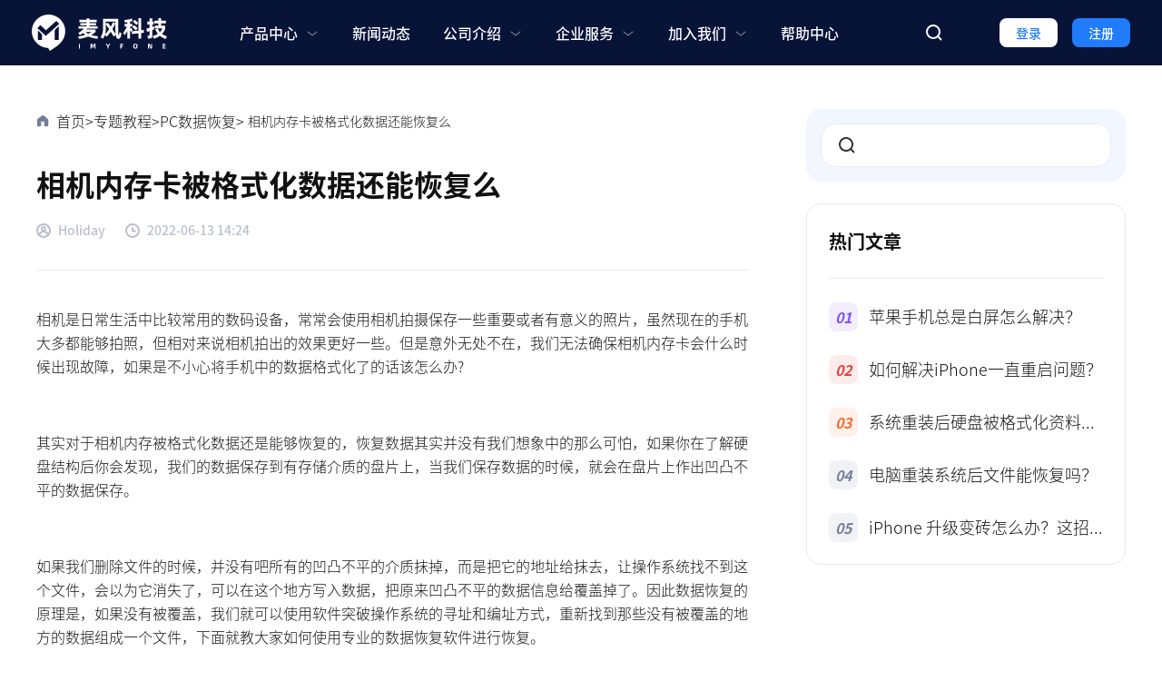

--- FILE ---
content_type: text/html
request_url: https://www.imyfone.cn/pc-datarecover/recover-data-from-a-formatted-camera-memory-card/
body_size: 11135
content:
<!DOCTYPE html>
<html lang="zh-CN">
<head>
<meta charset="UTF-8">
<meta http-equiv="X-UA-Compatible" content="IE=edge">
<meta name="viewport" content="width=device-width,user-scalable=0,initial-scale=1,maximum-scale=1, minimum-scale=1">
<meta name="description" itemprop="description" content="　相机是日常生活中比较常用的数码设备，常常会使用相机拍摄保存一些重要或者有意义的照片，虽然现在的手机大多都能够拍照，但相对来说相机拍出的效果更好一些。但是意外无处不在，我们无法确保相机内存卡会什么时候出现故障，如果是不小心将手机中的数据格式化了的话该怎么办?">
<title>相机内存卡被格式化数据还能恢复么</title>
<meta property="og:type" content="article" />
<meta property="og:title" content="相机内存卡被格式化数据还能恢复么" />
<meta property="og:description" content="　相机是日常生活中比较常用的数码设备，常常会使用相机拍摄保存一些重要或者有意义的照片，虽然现在的手机大多都能够拍照，但相对来说相机拍出的效果更好一些。但是意外无处不在，我们无法确保相机内存卡会什么时候出现故障，如果是不小心将手机中的数据格式化了的话该怎么办?" />
<link rel="canonical" href="https://www.imyfone.cn/pc-datarecover/recover-data-from-a-formatted-camera-memory-card/">
<meta name="keywords" content="磁盘修复,数据恢复" />
<script>(function(w,d,s,l,i){w[l]=w[l]||[];w[l].push({'gtm.start':new Date().getTime(),event:'gtm.js'});var f=d.getElementsByTagName(s)[0],j=d.createElement(s),dl=l!='dataLayer'?'&l='+l:'';j.async=true;j.src='https://www.googletagmanager.com/gtm.js?id='+i+dl;f.parentNode.insertBefore(j,f);})(window,document,'script','dataLayer','GTM-NW3DW6X');</script>
<meta http-equiv="X-UA-Compatible" content="IE=edge">
<meta name="format-detection" content="telephone=no">
<link rel="shortcut icon" href="https://images.imyfone.cn/imyfonecn/assets/common/favicon.ico" type="image/x-icon">
<meta name="google-site-verification" content="lqE4zCbx3mbTx6cp8xAyib_BIq5SyPiVZbn9EREO_Qg" />
<link rel="stylesheet" href="/assets/css/fonts.css">
<link rel="stylesheet" href="/assets/css/base.css">
<link rel="stylesheet" href="/assets/css/product_base.css">
<link rel="stylesheet" href="/assets/css/article_base.css">
<link rel="stylesheet" href="/assets/css/article_details.css">
<script type="application/ld+json">{"@context":"http://schema.org","@type":"BreadcrumbList","itemListElement":[{"@type":"ListItem","position":1,"name":"Home","item":"https://www.imyfone.cn"},{"@type":"ListItem","position":2,"name":"PC数据恢复","item":"https://www.imyfone.cn/category/pc-datarecover/"},{"@type":"ListItem","position":3,"name":"相机内存卡被格式化数据还能恢复么"}]}</script>
<script type="application/ld+json">{"@context":"https://schema.org","@type":"Article","author":{"@type":"Person","name":"佚名","url":"https://www.imyfone.cn/author/佚名/"},"image":[""],"datePublished":"2020-06-08T15:40:55+08:00","dateModified":"2020-06-08T11:11:55+08:00","headline":"相机内存卡被格式化数据还能恢复么"}</script>
</head>
<body>
<aside>
<svg display="none" version="1.1" xmlns="http://www.w3.org/2000/svg">
<symbol id="shop-path" viewBox="0 0 24 24" fill="currentColor">
<path d="M7.422 19.3101C7.85599 19.3101 8.27221 19.4782 8.57908 19.7773C8.88596 20.0764 9.05836 20.4821 9.05836 20.9051C9.05836 21.3281 8.88596 21.7337 8.57908 22.0329C8.27221 22.332 7.85599 22.5 7.422 22.5C6.98801 22.5 6.57179 22.332 6.26492 22.0329C5.95804 21.7337 5.78564 21.3281 5.78564 20.9051C5.78564 20.4821 5.95804 20.0764 6.26492 19.7773C6.57179 19.4782 6.98801 19.3101 7.422 19.3101ZM18.9545 19.3101C19.3885 19.3101 19.8048 19.4782 20.1116 19.7773C20.4185 20.0764 20.5909 20.4821 20.5909 20.9051C20.5909 21.3281 20.4185 21.7337 20.1116 22.0329C19.8048 22.332 19.3885 22.5 18.9545 22.5C18.5206 22.5 18.1043 22.332 17.7975 22.0329C17.4906 21.7337 17.3182 21.3281 17.3182 20.9051C17.3182 20.4821 17.4906 20.0764 17.7975 19.7773C18.1043 19.4782 18.5206 19.3101 18.9545 19.3101ZM6.43527 17.2473L6.42873 17.2452C6.32652 17.2073 6.23318 17.1497 6.15428 17.0759C6.07538 17.0021 6.01252 16.9136 5.96945 16.8156C5.95277 16.7787 5.93927 16.7405 5.92909 16.7013L5.92364 16.6801C5.91625 16.6489 5.91079 16.6173 5.90727 16.5854L5.91545 16.6402L5.91382 16.6306L3.61091 3.09494H1.5V0H5.80527C5.98624 3.88147e-05 6.1621 0.0585569 6.30531 0.166396C6.44852 0.274235 6.551 0.425309 6.59673 0.595975L6.61255 0.667215L7.5 5.52509H21.6818C21.7954 5.52509 21.9078 5.54815 22.0117 5.5928C22.1157 5.63745 22.209 5.70272 22.2857 5.78444C22.3623 5.86616 22.4207 5.96255 22.457 6.06746C22.4934 6.17237 22.5069 6.28351 22.4967 6.3938L22.4875 6.46291L20.6165 16.6407C20.5826 16.8248 20.4834 16.9914 20.3363 17.1115C20.1891 17.2315 20.0033 17.2973 19.8115 17.2973H6.72055C6.62073 17.2973 6.52418 17.2798 6.43527 17.2473Z"/>
</symbol>
<symbol id="win-path" viewBox="0 0 32 32" fill="currentColor">
<path d="m31.97 14.8513333v-14.83799996l-16.8846667 2.51733332v12.32066664zm-19.244 0v-12.12466664l-12.70666666 1.85733334v10.2673333zm2.3593333 2.3466667v12.322l16.8846667 2.42v-14.742zm-15.06666664 0v10.3653333l12.70666664 1.8333334v-12.1986667h-12.70599996z"></path>
</symbol>
<symbol id="mac-path" viewBox="0 0 32 32" fill="currentColor">
<path d="m30.0306667.01708334h-12.0953334c-1.5 3.71733335-2.6426666 9.14-2.976 12.71466666-.0953333 1.066.762 1.042.762 1.042h2.262c.2613334 0 .6426667.0473333.8566667.26.4286667.4033333.3333333.8293333.3573333 1.066.0473334 2.1313333.1906667 3.7173333.3333334 6.1086667 0 .0713333.024.332.024.4266666 2.762-.758 4.4286666-2.5813333 4.9286666-3.0306666.2613334-.2846667.738-.4026667 1.19-.024.4526667.4026666.286 1.0653333.0713334 1.302-.5.4973333-2.3806667 3.0786666-6 3.978.2146666 2.2493333.548 4.286.81 6.0146666h9.476c1.0473333 0 1.9046666-.8526666 1.9046666-1.8946666v-26.06933336c0-1.042-.8573333-1.894-1.9046666-1.894zm-5.5953334 10.53666666c0 .6626667-.524 1.184-1.1906666 1.184-.6666667 0-1.19-.5213333-1.19-1.184v-2.368c0-.66266666.5233333-1.184 1.19-1.184.6666666 0 1.1906666.52133334 1.1906666 1.184zm-7.0473333 13.4726667c-.5713333.0706666-.8333333.1186666-1.4526667.0946666-5.3573333-.0473333-8.76199996-3.2913333-9.45199996-3.978-.262-.308-.61933334-.876-.21466668-1.444.476-.6633333 1.16666665-.3553333 1.38133334-.166.714.6626667 3.5946667 3.386 8.19 3.4566667.6193333 0 .8573333 0 1.4046667-.0466667-.1186667-1.5866666-.214-2.8893333-.238-5.186 0-.6393333-.5953334-.6393333-.5953334-.6393333h-3.0713333s-1.0953333.166-1-1.2546667c.5953333-8.49999996 3.2146667-14.84666664 3.2146667-14.84666664h-13.61933336c-1.04733334.00066668-1.90466668.854-1.90466668 1.89533334v26.0453333c0 1.0413334.85733334 1.894 1.90466668 1.894h16.23799996s-.4286666-2.0833333-.7853333-5.8246666zm-9.524-15.84000004c0-.66333335.524-1.18466666 1.19066666-1.18466666.66666665 0 1.19000004.52133334 1.19000004 1.184v2.368c0 .6626667-.52333339 1.184-1.19000004 1.184-.66666666 0-1.19066666-.5213333-1.19066666-1.184v-2.368z" transform="translate(0 1)"></path>
</symbol>
<symbol id="android-path" viewBox="0 0 20 20" fill="currentColor">
<path d="M2.74 6.468c-.686 0-1.24.553-1.24 1.235v5.17c0 .682.556 1.234 1.24 1.234.684 0 1.238-.552 1.238-1.234v-5.17c0-.682-.554-1.235-1.239-1.235zm1.718 8.245c0 .728.593 1.318 1.323 1.318h.903v2.735c0 .681.556 1.234 1.239 1.234.685 0 1.24-.553 1.24-1.234V16.03h1.673v2.735c0 .681.556 1.234 1.24 1.234.684 0 1.238-.553 1.238-1.234V16.03h.903c.73 0 1.323-.59 1.323-1.318V6.7H4.458v8.012zm8.279-12.89l.865-1.57a.17.17 0 0 0-.068-.232.172.172 0 0 0-.233.068l-.876 1.586A5.994 5.994 0 0 0 10 1.17c-.87 0-1.691.182-2.425.504L6.699.09a.172.172 0 0 0-.233-.068.17.17 0 0 0-.068.232l.865 1.57c-1.699.876-2.848 2.54-2.848 4.448h11.168c.002-1.91-1.147-3.572-2.846-4.447zM7.459 4.258a.467.467 0 1 1-.001-.934.467.467 0 0 1 .001.934zm5.084 0a.467.467 0 1 1-.001-.934.467.467 0 0 1 .001.934zm4.718 2.211c-.685 0-1.24.553-1.24 1.235v5.17c0 .682.557 1.234 1.24 1.234.685 0 1.239-.552 1.239-1.234v-5.17c0-.682-.554-1.235-1.24-1.235z" fill-rule="nonzero">
</path>
</symbol>
<symbol id="ios-path" viewBox="0 0 20 20" fill="currentColor">
<path d="M12.768 3.247c.649-.843 1.14-2.033.963-3.247-1.062.074-2.302.757-3.024 1.646-.66.805-1.203 2.002-.992 3.165 1.162.037 2.357-.661 3.053-1.564zM18.5 14.674c-.465 1.039-.687 1.504-1.285 2.424-.836 1.286-2.012 2.886-3.47 2.897-1.294.015-1.629-.851-3.385-.841-1.757.01-2.125.859-3.422.846-1.458-.015-2.571-1.457-3.406-2.743C1.2 13.666.954 9.45 2.392 7.207 3.416 5.616 5.03 4.686 6.547 4.686c1.544 0 2.515.855 3.794.855 1.24 0 1.995-.857 3.78-.857 1.352 0 2.784.743 3.804 2.029-3.342 1.85-2.801 6.671.575 7.963v-.002z" fill-rule="nonzero">
</path>
</symbol>
<symbol id="home-path" viewBox="0 0 16 16" fill="currentColor">
<path d="M10.96 15C10.4077 15 9.96 14.5523 9.96 14V9.76661C9.96 9.21432 9.51229 8.76661 8.96 8.76661H7.04C6.48772 8.76661 6.04 9.21432 6.04 9.76661V14C6.04 14.5523 5.59228 15 5.04 15H2C1.44772 15 1 14.5523 1 14V6.55492C1 6.23856 1.1497 5.94085 1.40366 5.75219L7.496 1.22621C7.832 0.924596 8.504 0.924596 8.952 1.22621L14.6237 5.75181C14.8615 5.94156 15 6.22924 15 6.53347V14C15 14.5523 14.5523 15 14 15H10.96Z"/>
</symbol>
</svg>
</aside>
<svg display="none" version="1.1" xmlns="http://www.w3.org/2000/svg">
<symbol id="base-arrow" viewBox="0 0 13 12" fill="currentColor">
<path fill-rule="evenodd" clip-rule="evenodd" d="M6.83104 0.256714C7.24155 -0.112745 7.87383 -0.0794662 8.24329 0.331044L12.7433 5.33104C13.0856 5.71135 13.0856 6.28867 12.7433 6.66897L8.24329 11.669C7.87383 12.0795 7.24155 12.1128 6.83104 11.7433C6.42053 11.3738 6.38725 10.7416 6.75671 10.331L9.75464 7.00001H1C0.447715 7.00001 0 6.55229 0 6.00001C0 5.44772 0.447715 5.00001 1 5.00001H9.75464L6.75671 1.66897C6.38725 1.25846 6.42053 0.626173 6.83104 0.256714Z" fill="currentColor"/>
</symbol>
<symbol id="base-pull-down" viewBox="0 0 16 16" fill="currentColor">
<path fill="currentColor" d="m2.60958,6.68767c0.17251,-0.21563 0.48715,-0.25059 0.70279,-0.07809l4.68765,3.75012l4.68768,-3.75012c0.2156,-0.1725 0.5302,-0.13754 0.7028,0.07809c0.1725,0.21563 0.1375,0.53028 -0.0781,0.70278l-5.00003,4.00005c-0.18261,0.146 -0.44209,0.146 -0.6247,0l-5,-4.00005c-0.21563,-0.1725 -0.25059,-0.48715 -0.07809,-0.70278z" clip-rule="evenodd" fill-rule="evenodd"/>
</symbol>
<symbol id="base-language" viewBox="0 0 18 18" fill="currentColor">
<path fill-rule="evenodd" clip-rule="evenodd" d="M9 17C9.2269 17 9.51836 16.9007 9.8676 16.5683C10.222 16.2311 10.5866 15.6958 10.9146 14.9578C11.3282 14.0272 11.6523 12.8445 11.835 11.5H6.165C6.34768 12.8445 6.6718 14.0272 7.08538 14.9578C7.41337 15.6958 7.77801 16.2311 8.1324 16.5683C8.48164 16.9007 8.7731 17 9 17ZM6.05821 10.5C6.0201 10.0152 6 9.51396 6 9C6 8.48604 6.0201 7.98483 6.05821 7.5H11.9418C11.9799 7.98483 12 8.48604 12 9C12 9.51396 11.9799 10.0152 11.9418 10.5H6.05821ZM12.8437 11.5C12.5595 13.7157 11.9071 15.5802 11.0452 16.7362C13.6664 16.045 15.7612 14.0571 16.6016 11.5H12.8437ZM16.8596 10.5H12.9447C12.9811 10.0122 13 9.51107 13 9C13 8.48893 12.9811 7.98781 12.9447 7.5H16.8596C16.9518 7.98588 17 8.48731 17 9C17 9.51269 16.9518 10.0141 16.8596 10.5ZM5.05531 10.5H1.1404C1.04823 10.0141 1 9.51269 1 9C1 8.48731 1.04823 7.98588 1.1404 7.5H5.05531C5.01893 7.98781 5 8.48893 5 9C5 9.51107 5.01893 10.0122 5.05531 10.5ZM1.39838 11.5H5.15634C5.44051 13.7157 6.09289 15.5802 6.95476 16.7362C4.33356 16.045 2.23884 14.0571 1.39838 11.5ZM6.165 6.5H11.835C11.6523 5.1555 11.3282 3.97275 10.9146 3.04218C10.5866 2.30422 10.222 1.76892 9.8676 1.43166C9.51836 1.0993 9.2269 1 9 1C8.7731 1 8.48164 1.0993 8.1324 1.43166C7.77801 1.76892 7.41337 2.30422 7.08538 3.04218C6.6718 3.97275 6.34768 5.1555 6.165 6.5ZM12.8437 6.5H16.6016C15.7612 3.94293 13.6664 1.95495 11.0452 1.26382C11.9071 2.41983 12.5595 4.28426 12.8437 6.5ZM6.95476 1.26382C6.09289 2.41983 5.44051 4.28426 5.15634 6.5H1.39838C2.23884 3.94293 4.33356 1.95495 6.95476 1.26382ZM9 0C13.9706 0 18 4.02944 18 9C18 13.9706 13.9706 18 9 18C4.02944 18 0 13.9706 0 9C0 4.02944 4.02944 0 9 0Z" fill="currentColor"/>
</symbol>
<symbol id="base-footer-arrow" viewBox="0 0 10 5" fill="currentColor">
<path fill-rule="evenodd" clip-rule="evenodd" d="M0.200059 0.400059C0.53143 -0.0417689 1.15823 -0.131312 1.60006 0.200059L5.00006 2.75006L8.40006 0.200059C8.84189 -0.131312 9.46869 -0.0417689 9.80006 0.400059C10.1314 0.841887 10.0419 1.46869 9.60006 1.80006L5.60006 4.80006C5.2445 5.06673 4.75561 5.06673 4.40006 4.80006L0.400059 1.80006C-0.0417689 1.46869 -0.131312 0.841887 0.200059 0.400059Z" fill="currentColor"/>
</symbol>
<symbol id="base-footer-to-top" viewBox="0 0 14 19" fill="currentColor">
<path fill-rule="evenodd" clip-rule="evenodd" d="M1 0C0.447715 0 0 0.447715 0 1C0 1.55228 0.447716 2 1 2H13C13.5523 2 14 1.55228 14 1C14 0.447715 13.5523 0 13 0H1ZM0.336703 9.56984C-0.0765972 9.93617 -0.114671 10.5682 0.251664 10.9815C0.617999 11.3948 1.25002 11.4329 1.66332 11.0665L6.00001 7.22264L6.00001 18C6.00001 18.5523 6.44773 19 7.00001 19C7.5523 19 8.00001 18.5523 8.00001 18L8.00001 7.22264L12.3367 11.0665C12.75 11.4329 13.382 11.3948 13.7484 10.9815C14.1147 10.5682 14.0766 9.93617 13.6633 9.56983L7.66332 4.25165C7.28476 3.91612 6.71526 3.91612 6.3367 4.25165L0.336703 9.56984Z" fill="currentColor"/>
</symbol>
</svg>
<header class="base-header active">
<div class="base-maxwidth">
<div class="logo"><a href="/"><img src="https://images.imyfone.cn/imyfonecn/assets/common/logo.svg" alt="logo"></a></div>
<div class="base-header-msg">
<ul class="menu">
<li class="main-menu secondary">
<p class="name">产品中心 <svg><use xlink:href="#base-pull-down"/></svg></p>
<div class="menu-secondary">
<div class="menu-secondary-list block-bg">
<div class="secondary-card">
<h3>效率工具</h3>
<ul class="product-list">
<li class="product-item">
<a class="product-href" href="/ios-system-recovery/"></a>
<div class="product-logo">
<img src="https://images.imyfone.cn/imyfonecn/assets/common/fixppo_icon.svg" alt="疯师傅苹果修复大师">
</div>
<div class="product-content">
<p class="product-name">疯师傅苹果修复大师</p>
<p class="product-desc">一键修复iOS系统问题</p>
</div>
</li>
<li class="product-item">
<a class="product-href" href="/data-recovery/"></a>
<div class="product-logo">
<img src="https://images.imyfone.cn/imyfonecn/assets/common/dback_icon_new.svg" alt="疯师傅数据恢复大师">
</div>
<div class="product-content">
<p class="product-name">疯师傅数据恢复大师</p>
<p class="product-desc">快速恢复各类设备丢失/删除的数据</p>
</div>
</li>
</ul>
</div>
<div class="secondary-card">
<h3>麦苗守护</h3>
<ul class="product-list">
<li class="product-item">
<a class="product-href" href="https://famiguard.imyfone.cn/" target="_blank"></a>
<div class="product-logo">
<img src="https://images.imyfone.cn/imyfonecn/assets/common/mmsh_icon.svg" alt="疯师傅麦苗守护">
</div>
<div class="product-content">
<p class="product-name">麦苗守护</p>
<p class="product-desc">守护儿童健康成长</p>
</div>
</li>
</ul>
</div>
</div>
</div>
</li>
<li class="main-menu">
<a href="/company/news/" class="name">新闻动态</a>
</li>
<li class="main-menu secondary">
<p class="name">公司介绍 <svg><use xlink:href="#base-pull-down"/></svg></p>
<div class="menu-secondary single-row">
<div class="menu-secondary-list block-bg">
<ul class="product-list">
<li class="product-item">
<a href="/company/">公司简介 </a>
</li>
<li class="product-item">
<a href="/company/history/">发展历程</a>
</li>
<li class="product-item">
<a href="/company/culture/">企业文化</a>
</li>
<li class="product-item">
<a href="/company/awards/">公司荣誉</a>
</li>
<li class="product-item">
<a href="/contact/">联系我们</a>
</li>
</ul>
</div>
</div>
</li>
<li class="main-menu secondary single-row">
<p class="name">企业服务 <svg><use xlink:href="#base-pull-down"/></svg></p>
<div class="menu-secondary">
<div class="menu-secondary-list block-bg">
<ul class="product-list">
<li class="product-item">
<a href="/company/resellers/">代理商</a>
</li>
<li class="product-item">
<a href="/company/partner/">商务合作</a>
</li>
</ul>
</div>
</div>
</li>
<li class="main-menu secondary single-row">
<p class="name">加入我们 <svg><use xlink:href="#base-pull-down"/></svg></p>
<div class="menu-secondary">
<div class="menu-secondary-list block-bg">
<ul class="product-list">
<li class="product-item">
<a href="/social">社会招聘 </a>
</li>
<li class="product-item">
<a href="/campus">校园招聘</a>
</li>
<li class="product-item">
<a href="/growth">成长通道 </a>
</li>
<li class="product-item">
<a href="/salary">员工福利</a>
</li>
</ul>
</div>
</div>
</li>
<li class="main-menu">
<a href="/support/" class="name">帮助中心</a>
</li>
</ul>
<div class="left-menu">
<div class="search">
<img class="search-icon" src="https://images.imyfone.cn/imyfonecn/assets/common/search.svg" alt="搜索">
<input type="text" class="base-search-event search-input">
<img class="search-close" src="https://images.imyfone.cn/imyfonecn/assets/common/search-close.svg" alt="搜索关闭">
<button id="search-btn" class="search-btn">搜索</button>
</div>
<div id="Login" class="button">
登录
</div>
<div class="button register">注册</div>
</div>
</div>
<div class="mobile-menu">
<div class="mobile-menu-icon"></div>
</div>
</div>
</header>
<main>
<section class="article-base-main">
<div class="base-flex base-maxwidth">
<div class="article-left-main">
<div class="base-flex article-bread">
<svg class="article-bread-icon">
<use xlink:href="#home-path"></use>
</svg>
<a href="/">首页</a>
<span>></span>
<a href="/how-to/">专题教程</a>
<span>></span>
<a href="/category/pc-datarecover/">PC数据恢复</a>
<span>></span>
<p class="article-bread-name">相机内存卡被格式化数据还能恢复么</p>
</div>
<h1>相机内存卡被格式化数据还能恢复么</h1>
<div class="base-flex article-author">
<div class="base-flex article-author-card">
<img src="https://images.imyfone.cn/imyfonecn/assets/articles/category/icon_edit.svg" alt="作者">
<p>Holiday</p>
</div>
<div class="base-flex article-author-card">
<img src="https://images.imyfone.cn/imyfonecn/assets/articles/category/icon_time.svg" alt="时间">
<p>2022-06-13 14:24</p>
</div>
</div>
<div class="article-line"></div>
<article class="article-details">
<p>相机是日常生活中比较常用的数码设备，常常会使用相机拍摄保存一些重要或者有意义的照片，虽然现在的手机大多都能够拍照，但相对来说相机拍出的效果更好一些。但是意外无处不在，我们无法确保相机内存卡会什么时候出现故障，如果是不小心将手机中的数据格式化了的话该怎么办?</p>
<p><br></p>
<p>其实对于相机内存被格式化数据还是能够恢复的，恢复数据其实并没有我们想象中的那么可怕，如果你在了解硬盘结构后你会发现，我们的数据保存到有存储介质的盘片上，当我们保存数据的时候，就会在盘片上作出凹凸不平的数据保存。</p>
<p><br></p>
<p>如果我们删除文件的时候，并没有吧所有的凹凸不平的介质抹掉，而是把它的地址给抹去，让操作系统找不到这个文件，会以为它消失了，可以在这个地方写入数据，把原来凹凸不平的数据信息给覆盖掉了。因此数据恢复的原理是，如果没有被覆盖，我们就可以使用软件突破操作系统的寻址和编址方式，重新找到那些没有被覆盖的地方的数据组成一个文件，下面就教大家如何使用专业的数据恢复软件进行恢复。</p>
<p><br></p>
<p><strong>1、下载并安装疯师傅数据恢复大师 </strong>(iMyFone
AnyRecover)，下载地址：<a class="article-href" href="https://www.imyfone.cn/data-recovery/" _src="https://www.imyfone.cn/data-recovery/">https://www.imyfone.cn/data-recovery/</a> </p>
<p>疯师傅在这里点击下载适合自己电脑操作系统的疯师傅数据恢复大师软件，并按照安装指南完成安装</p>
<p><strong>2、对于外部设备数据恢复-请连接您的设备</strong></p>
<p>如果要从外部存储设备恢复数据，只需将设备连接到计算机即可，根据您使用的设备，您可以直接或使用USB电缆将设备连接到计算机。</p>
<p></p>
<center><picture class="article-img"><source type="image/webp" srcset="https://images.imyfone.cn/imyfonecn/assets/articles/images/articles/2020-6-3-fgwjhf-1.webp"><img src="https://images.imyfone.cn/imyfonecn/assets/articles/images/articles/2020-6-3-fgwjhf-1.png" title="连接到电脑" alt="连接到电脑" width="920" height="577" border="0" vspace="0" style="text-align: -webkit-center; white-space: normal; width: 920px; height: 577px;"></picture></center>
<p></p>
<p>如果您使用的是数码相机，则可以将其作为大容量存储设备直接连接到计算机，或者从数码相机中取出存储卡并使用读卡器将其插入计算机。</p>
<p><strong>3、继续进行数据恢复</strong></p>
<p>安装疯师傅数据恢复大师 (iMyFone
AnyRecover)并连接设备后，您可以立即开始扫描已删除的文件。通过选择以下任一选项启动数据恢复过程：</p>
<p></p>
<center><picture class="article-img"><source type="image/webp" srcset="https://images.imyfone.cn/imyfonecn/assets/articles/images/articles/2020-6-3-fgwjhf-2.webp"><img src="https://images.imyfone.cn/imyfonecn/assets/articles/images/articles/2020-6-3-fgwjhf-2.png" title="继续进行数据恢复" alt="继续进行数据恢复" width="920" height="577" border="0" vspace="0" style="text-align: -webkit-center; white-space: normal; width: 920px; height: 577px;"></picture></center>
<p></p>
<p>您可以扫描丢失，删除或无法访问的文件并预览扫描文件列表而无需获取注册代码来激活程序，但您只能使用免费试用版疯师傅数据恢复大师 (iMyFone
AnyRecover)恢复3个文件。因此，如果要恢复更多文件，请注册该程序。</p>
<p>现在，您需要填写有关软件的注册信息。注册后，您可以享受疯师傅数据恢复大师 (iMyFone AnyRecover)的所有功能。</p>
<p></p>
<center><picture class="article-img"><source type="image/webp" srcset="https://images.imyfone.cn/imyfonecn/assets/articles/images/articles/2020-6-3-fgwjhf-3.webp"><img src="https://images.imyfone.cn/imyfonecn/assets/articles/images/articles/2020-6-3-fgwjhf-3.png" title="注册" alt="注册" width="920" height="577" border="0" vspace="0" style="text-align: -webkit-center; white-space: normal; width: 920px; height: 577px;"></picture></center>
<p></p>
<p>具体恢复步骤：</p>
<p><strong>　　1、选择恢复模式</strong></p>
<p>打开疯师傅数据恢复大师并选择“格式化磁盘恢复”模式。借助此模式，您将能够从格式化的硬盘驱动器，USB驱动器和其他数据存储设备中恢复丢失的数据。</p>
<p></p>
<center><picture class="article-img"><source type="image/webp" srcset="https://images.imyfone.cn/imyfonecn/assets/articles/images/articles/2020-6-3-wxhf-1.webp"><img src="https://images.imyfone.cn/imyfonecn/assets/articles/images/articles/2020-6-3-wxhf-1.png" title="格式化磁盘恢复" alt="格式化磁盘恢复" width="920" height="578" style="width: 920px; height: 578px;"></picture></center>
<p></p>
<p><strong>　　2、选择要搜索的位置</strong></p>
<p>选择缺少数据的硬盘驱动器或外部驱动器，然后单击“下一步”按钮。</p>
<p></p>
<center><picture class="article-img"><source type="image/webp" srcset="https://images.imyfone.cn/imyfonecn/assets/articles/images/articles/2020-6-3-wxhf-2.webp"><img src="https://images.imyfone.cn/imyfonecn/assets/articles/images/articles/2020-6-3-wxhf-2.png" title="选择要搜索的位置" alt="选择要搜索的位置" width="920" height="577" style="text-align: -webkit-center; white-space: normal; width: 920px; height: 577px;" border="0" vspace="0"></picture></center>
<p></p>
<p><strong>　　3、选择文件类型</strong></p>
<span id="_baidu_bookmark_start_9" style="display: none; line-height: 0px;">‍</span><p>选择要检索的文件类型，然后单击“扫描”按钮以启动扫描过程。</p>
<p></p>
<center><picture class="article-img"><source type="image/webp" srcset="https://images.imyfone.cn/imyfonecn/assets/articles/images/articles/2020-6-3-wxhf-3.webp"><img src="https://images.imyfone.cn/imyfonecn/assets/articles/images/articles/2020-6-3-wxhf-3.png" title="扫描" alt="扫描" width="920" height="577" border="0" vspace="0" style="text-align: -webkit-center; white-space: normal; width: 920px; height: 577px;"></picture></center>
<p></p>
<p><strong>　　4、扫描格式化驱动器</strong></p>
<p>疯师傅数据恢复大师将开始基本扫描，扫描格式化的硬盘驱动器或外部驱动器需要一些时间。</p>
<p>如果您无法找到丢失的文件，可以使用“All-Around Recovery”方法重复此过程</p>
<p></p>
<center><picture class="article-img"><source type="image/webp" srcset="https://images.imyfone.cn/imyfonecn/assets/articles/images/articles/2020-6-3-wxhf-4.webp"><img src="https://images.imyfone.cn/imyfonecn/assets/articles/images/articles/2020-6-3-wxhf-4.png" title="扫描格式化驱动器" alt="扫描格式化驱动器" width="920" height="577" border="0" vspace="0" style="text-align: -webkit-center; white-space: normal; width: 920px; height: 577px;"></picture></center>
<p></p>
<p><strong>　　5、恢复丢失的数据</strong></p>
<p>疯师傅数据恢复大师将根据文件所属的文件类型或文件夹显示所有文件。您可以过滤所需的文件，然后选择它们进行预览。一旦你确定，你可以点击“恢复”按钮来恢复丢失的数据。</p>
<p></p>
<center><picture class="article-img"><source type="image/webp" srcset="https://images.imyfone.cn/imyfonecn/assets/articles/images/articles/2020-6-3-wxhf-5.webp"><img src="https://images.imyfone.cn/imyfonecn/assets/articles/images/articles/2020-6-3-wxhf-5.png" title="恢复成功" alt="恢复成功" width="920" height="577" border="0" vspace="0" style="text-align: -webkit-center; white-space: normal; width: 920px; height: 577px;"></picture></center>
<p></p>
<p>关于恢复相机内存卡数据的方法就给大家介绍到这里。如果在生活中误删文件或者强行格式化的时候，我们就可以下载安装疯师傅进行数据恢复了，并且操作简单，对于那些爱丢失重要数据的朋友来说是一个不错的选择。</p>
<p><br></p>
</article>
</div>
<aside class="article-right-aside">
<div class="aside-card search-card">
<div class="search-input">
<img class="search-icon" src="https://images.imyfone.cn/imyfonecn/assets/support/search.svg" alt="搜索">
<input class="base-search-event" type="text">
</div>
</div>
<div class="aside-fixed">
<div class="aside-card hot-article">
<div class="aside-card-head">
<p class="name">热门文章</p>
</div>
<div class="aside-card-content">
<ul class="how-to-list"><li><a class="how-to-card" href="https://www.imyfone.cn/ios-system-fix/iphone-always-has-a-white-screen/"><span class="icon">01</span><span class="name">苹果手机总是白屏怎么解决？</span></a></li><li><a class="how-to-card" href="https://www.imyfone.cn/ios-system-fix/iphone-keep-restarting/"><span class="icon">02</span><span class="name">如何解决iPhone一直重启问题？</span></a></li><li><a class="how-to-card" href="https://www.imyfone.cn/pc-datarecover/recover-data-after-the-hard-disk-is-formatted-after-system-reinstallation/"><span class="icon">03</span><span class="name">系统重装后硬盘被格式化资料还能找回么？</span></a></li><li><a class="how-to-card" href="https://www.imyfone.cn/pc-datarecover/recover-files-after-reinstalling-the-computer-system/"><span class="icon">04</span><span class="name">电脑重装系统后文件能恢复吗？</span></a></li><li><a class="how-to-card" href="https://www.imyfone.cn/ios-system-fix/iphone-becomes-bricked-after-upgrading/"><span class="icon">05</span><span class="name">iPhone 升级变砖怎么办？这招完美解救！</span></a></li></ul>
</div>
</div>
</div>
</aside>
</div>
</section>
</main>
<footer class="base-footer">
<div class="base-maxwidth">
<div class="footer-menu">
<div class="footer-logo">
<a href="/"><img class="logo" src="https://images.imyfone.cn/imyfonecn/assets/common/logo.svg" alt="logo"></a>
<img class="text" src="https://images.imyfone.cn/imyfonecn/assets/common/footer-text.png" alt="为人们的幸福添砖加瓦">
</div>
<div class="footer-menu-cards">
<div class="menu-card down">
<p class="name">推荐产品 <svg class="down"><use xlink:href="#base-footer-arrow" /></svg></p>
<div class="down-list">
<p class="link"><a href="/ios-system-recovery/">疯师傅苹果修复大师</a></p>
<p class="link"><a href="/data-recovery/">疯师傅数据恢复大师</a></p>
<p class="link"><a target="_blank" href="https://famiguard.imyfone.cn/">麦苗守护</a></p>
</div>
</div>
<div class="menu-card down">
<p class="name">关于麦风 <svg class="down"><use xlink:href="#base-footer-arrow" /></svg></p>
<div class="down-list">
<p class="link"><a href="/company/">公司简介</a></p>
<p class="link"><a href="/company/partner/">商务合作</a></p>
<p class="link"><a href="/company/news/">新闻动态</a></p>
<p class="link"><a href="/campus/">人才招聘</a></p>
</div>
</div>
<div class="menu-card down">
<p class="name">客户服务 <svg class="down"><use xlink:href="#base-footer-arrow" /></svg></p>
<div class="down-list">
<p class="link"><a href="/support/">帮助中心</a></p>
<p class="link"><a href="/contact/">联系我们</a></p>
<p class="link"><a href="javascript:" onclick="base.openCustomerService()">在线客服</a></p>
<p class="link"><a href="/how-to/">专题教程</a></p>
</div>
</div>
<div class="menu-card qr-code">
<p class="name">关注我们</p>
<p class="share">社媒账号</p>
<div class="qr-codes-list">
<div class="qr-code-card">
<i class="qr-weixin" style="--index: -10px -10px; --hover-index: -109px -162px;"></i>
<div class="qr-code-popu qr-code-popu-first">
<div>
<picture>
<source type="image/webp" srcset="https://images.imyfone.cn/imyfonecn/assets/common/gzh.webp">
<img src="https://images.imyfone.cn/imyfonecn/assets/common/gzh.png" alt="麦风科技公众号">
</picture>
</div>
</div>
</div>
<div class="qr-code-card">
<a href="https://www.xiaohongshu.com/user/profile/6113299200000000010001d0" target="_blank">
<i class="qr-xiaohongshu" style="--index:  -62px -10px; --hover-index:  -215px -99px;"></i>
</a>
</div>
<div class="qr-code-card">
<a href="https://www.toutiao.com/c/user/token/MS4wLjABAAAASBgNrjzeOfFPbPZb1P4BjWdVVkeGlk-hu1lim_7OyAh_TeTmCJoDgFgCHmoEW2cY" target="_blank">
<i class="qr-toutiao" style="--index:  -62px -114px; --hover-index: -215px -53px;"></i>
</a>
</div>
<div class="qr-code-card">
<a href="https://m.weibo.cn/u/7493761159" target="_blank">
<i class="qr-weibo" style="--index: -114px -114px; --hover-index: -61px -163px"></i>
</a>
</div>
<div class="qr-code-card">
<a href="https://mp.sohu.com/mpfe/v4/contentManagement/first/page" target="_blank">
<i class="qr-souhu" style="--index:  -10px -114px; --hover-index: -215px -7px;"></i>
</a>
</div>
<div class="qr-code-card">
<a href="https://v.douyin.com/iJP7M46M/" target="_blank">
<i class="qr-douyin" style="--index: -62px -62px; --hover-index: -166px -62px;"></i>
</a>
</div>
<div class="qr-code-card">
<a href="https://v.kuaishou.com/45j0f7" target="_blank">
<i class="qr-kuaishou" style="--index: -114px -10px; --hover-index: -166px -114px;"></i>
</a>
</div>
<div class="qr-code-card">
<i class="qr-shipinhao" style="--index:  -114px -62px; --hover-index: -10px -166px;"></i>
<div class="qr-code-popu">
<picture>
<source type="image/webp" srcset="https://images.imyfone.cn/imyfonecn/assets/common/sph.webp">
<img src="https://images.imyfone.cn/imyfonecn/assets/common/sph.png" alt="麦风科技视频号">
</picture>
</div>
</div>
<div class="qr-code-card">
<a href="https://space.bilibili.com/670194295" target="_blank">
<i class="qr-bilibili" style="--index: -10px -62px; --hover-index: -166px -10px;"></i>
</a>
</div>
</div>
<p class="email">邮箱订阅</p>
<div class="email-card">
<input type="text" placeholder="邮箱*" id="footerEmail">
<button type="button" id="footerEmailSubmit">加入</button>
</div>
<p id="footerEmailMsg"></p>
</div>
</div>
</div>
<div class="footer-voucher">
<div class="voucher-content">
<div class="voucher-link">
<div class="voucher-link">
<p><a href="/company/terms-conditions/">用户服务协议</a></p>
<span></span>
<p><a href="/company/disclaimer/">法律声明</a></p>
<span></span>
<p><a href="/company/privacy-policy/">隐私政策</a></p>
<span></span>
</div>
<div class="voucher-link">
<p><a href="/company/affliate-policy/">代理联盟政策</a></p>
</div>
</div>
<div class="icp">
<a target="_blank" href="http://www.beian.gov.cn/portal/registerSystemInfo?recordcode=44030502010168">粤公网安备 44030502010168号</a>
<span> | </span>
<a target="_blank" href="http://beian.miit.gov.cn/publish/query/indexFirst.action">粤ICP备18096032号</a>
<span> | 增值电信业务经营许可证：粤B2-20200842 | 联系电话：0755-85254595</span>
</div>
<p class="copyright">© <span class="copyright-year">2024</span> 深圳麦风科技有限公司 版权所有</p>
</div>
</div>
</div>
<aside class="base-aside-operate">
<div class="base-to-top">
<svg class="icon"><use xlink:href="#base-footer-to-top" /></svg>
</div>
</aside>
</footer>
<script src="/assets/plug/jquery-3.3.min.js"></script>
<script src="/assets/plug/md5.js"></script>
<script src="https://public.imyfone.cn/assets/js/pulg/sha1/sha1.js"></script>
<script src="https://public.imyfone.cn/assets/js/connection_ember_system/connection_ember_system.js?v=20241012"></script>
<script src="https://public.imyfone.cn/assets/js/account_multi_terminal/account-multi-terminal.js"></script>
<script src="/assets/plug/independent_packaging/product_download_event.js"></script>
<script defer src="https://public.imyfone.cn/assets/js/connection_ember_system/fingerprint2.js"></script>
<script defer src="https://public.imyfone.cn/assets/js/connection_ember_system/fingerprint.js"></script>
<script defer src="https://public.imyfone.cn/assets/js/connection_ember_system/tourist_message.js"></script>
<script src="/assets/js/base.js"></script>
<script src="/assets/plug/independent_packaging/notification/notification.js" async></script>
<script>document.querySelector('.copyright-year').innerHTML =new Date().getFullYear();</script>
</body>
<script src="/assets/js/article/article_details.js"></script>
</html>

--- FILE ---
content_type: text/css
request_url: https://www.imyfone.cn/assets/css/base.css
body_size: 4843
content:
@charset "UTF-8";:root{--color-primary:#207CFB;--color-primary-dark:#0153FF;--color-primary-extra:#E9F2FF;--color-white-lighter:#FFF;--color-white-dark:#E9E9F2;--color-grey-dark:#767F99;--color-grey-light:#E3E9EE;--color-grey-lignhter:#E7E8EC;--color-blue-light:#F4F8FF;--color-yellow-light:#FFD300;--color-yellow-dark:#FFB800;--color-black-drak:#081338;--color-black-darker:#111;--radius-size-larget:32px;--radius-size-medium:24px;--radius-size-small:16px;--radius-size-tiny:8px}*{margin:0;padding:0;box-sizing:border-box;-webkit-box-sizing:border-box;font-weight:300;line-height:1.67}#mini-btn{display:none!important}strong{font-weight:700}html{color:var(--color-black-darker);overflow-x:hidden;font-family:SourceHanSans,sans-serif;-webkit-font-smoothing:subpixel-antialiased;-moz-osx-font-smoothing:grayscale;-webkit-tap-highlight-color:transparent;scroll-behavior:smooth;--header-height:72px;background:var(--color-white-lighter)}html.hidden{overflow:hidden}h1,h2,h3,h4,h5,h6{font-weight:700;line-height:1.5}p{font-size:16px}article,aside,footer,header,menu,nav,section{display:block}ul,ol{list-style:none}table{border-collapse:collapse}a{text-decoration:none;transition:all linear .2s;color:inherit;line-height:1.5}a:hover{outline:none;color:var(--color-primary)}picture{font-size:0;display:block}img,svg{border-style:none;max-width:100%;vertical-align:middle}textarea{resize:vertical}button,input,select,textarea{font-family:inherit;appearance:none;-moz-appearance:none;-webkit-appearance:none}input{border:0;outline:none;background-color:rgba(0,0,0,0)}input[type='submit']{text-align:center}input:-webkit-autofill{-webkit-box-shadow:0 0 0 1000px var(--color-white-lighter) inset}:active,:focus{outline:none}.base-flex{display:flex}.base-maxwidth,.base-header .menu-secondary-list{padding:0 35px;max-width:1366px;margin:auto}.base-alert{position:fixed;margin:auto;top:20%;left:0;right:0;display:flex;align-items:center;justify-content:center;width:240px;height:48px;box-shadow:4px 8px 16px 0 rgba(72,99,137,10%);border-radius:var(--radius-size-tiny);border:1px solid var(--alert-border-color);background:var(--alert-background-color);z-index:9}.base-alert p{color:var(--alert-text-color);margin-left:12px}.base-alert img{width:20px;height:20px}.base-alert.success{--alert-text-color:#00B982;--alert-border-color:#B3EADA;--alert-background-color:#e6f8f3}.base-alert.info{--alert-text-color:var(--color-primary);--alert-border-color:#BDD8FE;--alert-background-color:#e9f2ff}.base-alert.error{--alert-text-color:#EB4345;--alert-border-color:#e9a5a6;--alert-background-color:#f7dadb}.base-header{position:relative;width:100%;z-index:99;height:var(--header-height);color:var(--color-white-lighter);background:var(--color-black-drak);transition:all .3s}.base-header .base-maxwidth{display:flex;justify-content:space-between}.base-header .search-btn{display:none;width:78px;height:28px;line-height:28px;border-radius:58px;background-color:var(--color-primary);color:var(--color-white-lighter);text-align:center;border:none}.base-header .logo{margin:16px 0;min-width:149px;width:149px;height:40px}.base-header .logo img{height:100%}.base-header .menu-secondary-list.block-bg .product-item{margin-top:16px}.base-header .menu-secondary-list .product-item{display:flex;position:relative;padding:8px 0;align-items:center}.base-header .menu-secondary-list .product-item:hover::after{opacity:1}.base-header .menu-secondary-list .product-item:hover .product-name{color:var(--color-primary);font-weight:700;transition:all .3s}.base-header .product-list .product-href{position:absolute;top:0;width:100%;height:100%}.base-header .product-list .product-logo{width:40px;height:40px}.base-header .product-list .product-content{margin-left:10px}.base-header .product-list .product-content .product-name{transition:all .3s}.base-header .product-list .product-content .product-desc{font-size:12px;color:var(--color-grey-dark)}.base-header .menu-secondary .more{display:flex;justify-content:center;padding:20px 0;color:var(--color-black-darker);border-top:solid 1px var(--color-grey-lignhter);font-weight:500}.base-header .menu-secondary .more a{display:flex;align-items:center}.base-header .menu-secondary .more svg{margin-left:7px;width:13px;height:12px;transition:transform .4s}.base-header .menu-secondary .more a:hover svg{transform:translateX(5px);transition:transform .4s}.base-header #Login.is-logged-in{width:30px}#Login.is-logged-in{margin-right:50px}#Login .login-head a{display:flex}#Login .login-head svg{width:32px;height:32px}#Login .login-list{position:absolute;z-index:11;display:none;margin:6px 0 0 -44px;padding:10px 0;width:120px;border-radius:4px;background:var(--color-white-lighter);box-shadow:0 0 5px 0 rgba(0,0,0,.2)}#Login.active .login-list{display:block}#Login .login-list::before{position:absolute;top:-5px;left:55px;content:'';width:10px;height:10px;background:var(--color-white-lighter);transform:rotate(-135deg);box-shadow:1px -2px 5px rgba(0,0,0,.2)}#Login .login-list::after{position:absolute;top:0;left:50px;content:'';width:20px;height:10px;background:var(--color-white-lighter)}#Login .login-list li{height:35px;line-height:35px}#Login .login-list li a{display:inline-block;width:100%;color:var(--color-black-darker);text-align:center;font-size:14px;height:100%;line-height:revert}#Login .login-list li a:hover{background-color:rgba(83,187,241,.2)}.base-footer{color:var(--color-white-lighter);background:var(--color-black-drak)}.base-footer .footer-menu{display:flex}.base-footer .footer-menu .footer-logo{display:flex;flex-direction:column;padding:72px 107px 210px 0;border-right:solid 1px rgba(255,255,255,.1)}.base-footer .footer-logo .logo{min-width:179px;width:179px;height:48px}.base-footer .footer-logo .text{margin-top:36px;min-width:217px;width:217px;height:72px}.base-footer .footer-menu-cards{display:flex;justify-content:space-between;padding:72px 0 0 72px;width:100%}.base-footer .footer-menu-cards .menu-card{width:150px}.base-footer .footer-menu-cards .menu-card.qr-code{width:224px}.base-footer .menu-card .name{padding-bottom:15px;font-size:18px;font-weight:700;color:var(--color-white-lighter);border-bottom:solid 1px rgba(255,255,255,.1)}.base-footer .menu-card .name svg{display:none}.base-footer .menu-card .link,.base-footer .menu-card .share,.base-footer .menu-card .email{margin-top:16px;color:var(--color-grey-dark)}.base-footer .menu-card .email{margin-top:24px}.base-footer .menu-card .link a:hover{color:var(--color-white-lighter)}.base-footer .qr-codes-list{display:flex;width:224px;flex-wrap:wrap}.base-footer .qr-codes-list .qr-code-card{position:relative;margin:16px 16px 0 0}.base-footer .qr-codes-list .qr-code-card:nth-child(5){margin-right:0}.base-footer .qr-codes-list .qr-code-popu{display:none;align-items:center;justify-content:center;position:absolute;z-index:2;bottom:46px;left:-39px;width:110px;height:110px;background:var(--color-white-lighter)}.base-footer .qr-code-card:hover .qr-code-popu{display:flex}.base-footer .qr-codes-list .qr-code-popu img{display:block;width:90px;height:90px}.base-footer .qr-codes-list .qr-code-popu.two{justify-content:space-between;left:-96px;width:220px;height:135px}.base-footer .qr-codes-list .qr-code-popu.two div{padding:10px}.base-footer .qr-codes-list .qr-code-popu.two p{margin-top:5px;color:var(--color-black-darker);font-size:12px;text-align:center}.base-footer .qr-codes-list .qr-code-popu::after{content:'';display:block;position:absolute;margin:auto;left:0;right:0;bottom:-9px;width:14px;height:14px;-webkit-clip-path:polygon(48% 100%,0 30%,100% 30%);clip-path:polygon(48% 100%,0 30%,100% 30%);background:var(--color-white-lighter)}.base-footer .qr-codes-list i[class^="qr-"]{display:block;width:32px;height:32px;background:url(https://images.imyfone.cn/imyfonecn/assets/common/share-icon.png) no-repeat;background-position:var(--index);cursor:pointer}.base-footer .qr-codes-list i[class^="qr-"]:hover{background-position:var(--hover-index)}.base-footer .email-card{display:flex;margin-top:10px;width:224px;height:32px;box-sizing:content-box;background:#182345;border-radius:2px;overflow:hidden}.base-footer .email-card input{padding:5px 10px;width:160px;font-size:14px;border:solid 1px #3C4A73;border-right:none;color:var(--color-white-lighter);transition:all .3s;border-radius:0}.base-footer .email-card input:focus{border-color:var(--color-primary)}.base-footer .email-card input::placeholder{color:#BABDC9}.base-footer .email-card button{width:64px;height:32px;border:none;color:var(--color-white-lighter);font-size:14px;background:var(--color-primary);cursor:pointer;transition:all .3s}.base-footer .email-card button:hover{background:var(--color-primary-dark);transition:all .3s}.base-footer #footerEmailMsg{margin-top:5px;font-size:14px}.base-footer .footer-voucher{position:relative;z-index:3;padding:32px 0 42px;display:flex;flex-direction:column;align-items:center;border-top:solid 1px rgba(255,255,255,.1)}.base-footer .language{position:absolute;left:0;z-index:2}.base-footer .language .language-menu{display:flex;align-items:center;color:var(--color-grey-dark);cursor:pointer;transition:color .3s}.base-footer .language.active .language-menu,.base-footer .language .language-menu:hover{color:var(--color-white-lighter)}.base-footer .language-menu span{margin:0 8px}.base-footer .language-menu .icon{width:20px;height:20px}.base-footer .language-menu .down{width:10px;height:5px;transition:transform .3s}.base-footer .language-menu-list{display:none;position:absolute;bottom:32px;width:110px;border:solid 1px #202A4C;background:#202A4C}.base-footer .language.active .language-menu-list{display:block}.base-footer .language.active .language-menu .down{transform:rotate(180deg)}.base-footer .language-menu-list li{font-size:14px;color:var(--color-grey-dark);background:#101b3f;transition:all .3s;text-align:center}.base-footer .language-menu-list li a{display:block;width:100%;height:40px;line-height:40px}.base-footer .language-menu-list li:hover{background:#202a4c}.base-footer .language-menu-list li:hover a{color:var(--color-white-lighter)}.base-footer .voucher-content,.base-footer .voucher-content .voucher-link{display:flex;align-items:center;justify-content:center}.base-footer .voucher-content{flex-direction:column}.base-footer .voucher-content .voucher-link a{font-size:14px;color:var(--color-grey-dark)}.base-footer .voucher-content .voucher-link a:hover{color:var(--color-white-lighter)}.base-footer .voucher-content .voucher-link span{margin:0 24px;width:1px;height:20px;background-color:#2D395D}.base-footer .voucher-content .copyright,.base-footer .voucher-content .icp a,.base-footer .voucher-content .icp span{color:var(--color-white-lighter);font-size:14px;opacity:.2}.base-footer .voucher-content .copyright{margin-top:8px}.base-footer .voucher-content .icp{margin-top:16px}.base-footer .voucher-content .icp a:hover{opacity:1;color:var(--color-white-lighter)}.base-aside-operate{position:fixed;z-index:4;right:32px;bottom:134px}.base-aside-operate .base-to-top{opacity:0;pointer-events:none;display:flex;align-items:center;justify-content:center;width:48px;height:48px;color:var(--color-black-darker);border:solid 1px var(--color-grey-light);border-radius:50%;cursor:pointer;transition:all .3s;background:var(--color-white-lighter)}.base-aside-operate .base-to-top.active{opacity:1;pointer-events:all}.base-aside-operate .base-to-top svg{width:14px;height:19px;transition:all .3s}.base-aside-operate .base-to-top:hover svg{color:var(--color-primary)}#iconDivMain1{display:none}.plugins-customer-service{display:flex;justify-content:center;align-items:center;position:fixed;transform:translateY(-50%);right:0;bottom:20px;z-index:4;width:48px;height:48px;background:linear-gradient(180deg,#209FFB 0%,#207CFB 100%);border-radius:16px 16px 4px 16px;overflow:hidden;cursor:pointer}.plugins-customer-service .gradient{position:absolute;width:100%;height:100%;animation:plugins-customer-service 4s linear;animation-iteration-count:infinite;-webkit-animation:plugins-customer-service 4s linear;animation-iteration-count:infinite}.plugins-customer-service .gradient::after{content:'';display:block;width:38px;height:38px;border-radius:50%;position:absolute;background:radial-gradient(#E995F8,transparent);left:-18px;top:26px;box-shadow:0 0 30px #E995F8;opacity:1}.plugins-customer-service .gradient::before{content:'';display:block;width:34px;height:34px;border-radius:50%;position:absolute;background:radial-gradient(#00C7F8,transparent);right:-12px;top:-15px;box-shadow:0 0 30px #00C7F8;opacity:1}.plugins-customer-service span{position:relative;z-index:1;margin:-4px 5px 0;width:6px;height:8px;border-radius:2px;background:var(--color-white-lighter);animation:plugins-customer-service-span 4s linear;animation-iteration-count:infinite;-webkit-animation:plugins-customer-service-span 4s linear;animation-iteration-count:infinite}@keyframes plugins-customer-service{0%{transform:rotate(0deg)}100%{transform:rotate(-360deg)}}@keyframes plugins-customer-service-span{97%{height:8px}98%{height:2px}100%{height:2px}}.cookie-policy{position:fixed;padding:5px 15px;left:0;bottom:0;z-index:9;width:100%;color:var(--color-black-drak);text-align:center;line-height:34px;font-size:12px;background-color:var(--color-grey-lignhter)}.cookie-policy .btn-cookie{display:inline-flex;align-items:center;justify-content:center;margin-left:11px;margin-right:35px;width:80px;height:26px;font-size:12px;cursor:pointer;border-radius:4px;font-weight:700;border:1px solid var(--color-grey-dark);background:var(--color-white-lighter);box-sizing:content-box}@media (min-width:1025px){.base-header-mask{content:'';display:block;position:fixed;z-index:9;left:0;bottom:0;right:0;width:100%;height:100%;background:#000;opacity:.5;cursor:pointer}.base-header .base-header-msg{display:flex;justify-content:space-between;width:100%}.base-header .menu{margin-left:80px;display:flex;align-items:center}.base-header .main-menu{margin-right:48px;height:100%}.base-header .main-menu .name{position:relative;display:flex;align-items:center;font-weight:500;height:100%;line-height:var(--header-height);cursor:pointer}.base-header .main-menu .name::after{content:'';position:absolute;margin:auto;bottom:0;left:0;right:0;width:0;height:2px;opacity:0;transition:all .3s;background-color:var(--color-white-lighter)}.base-header .main-menu.secondary.active .name::after,.base-header .main-menu:hover .name::after{opacity:1;width:100%;transition:all .3s}.base-header .main-menu .name svg{margin-left:8px;color:#83899B;width:16px;height:16px;transition:all .3s}.base-header .main-menu:hover .name{color:var(--color-white-lighter)}.base-header .menu-secondary{position:absolute;z-index:9;left:0;right:0;padding-top:40px;width:100%;background:var(--color-white-lighter)}.base-header .menu-secondary,.base-header .secondary::after{top:-100vh;opacity:0}.base-header .main-menu.active .menu-secondary,.base-header .secondary.active::after{top:var(--header-height)}.base-header .main-menu.active .menu-secondary{opacity:1}.base-header .main-menu.active .name svg{color:var(--color-white-lighter);transform:rotate(180deg)}.base-header .menu-secondary-list{display:flex;padding-bottom:72px;justify-content:space-between;color:var(--color-black-darker)}.base-header .menu-secondary-list h3{padding-bottom:16px;color:var(--color-black-darker);font-size:18px;font-weight:500;border-bottom:solid 1px var(--color-grey-lignhter)}.base-header .menu-secondary-list .secondary-card{max-width:25%;width:100%}.base-header .menu-secondary-list .product-list{margin-top:8px}.base-header .menu-secondary-list.block-bg .product-item::after{content:'';position:absolute;z-index:-1;top:0;left:-8px;width:calc(100% + 16px);height:100%;opacity:0;border-radius:8px;background-color:var(--color-blue-light);transition:all .3s}.base-header .menu-secondary-list.block-bg .product-item:hover:after{opacity:1;transition:all .3s}.base-header .single-row .menu-secondary-list{justify-content:center;padding-bottom:40px}.base-header .single-row .product-list{display:flex;margin:0}.base-header .single-row .product-list .product-item{margin:0;padding:0}.base-header .single-row .product-list .product-item+.product-item{margin-left:48px}.base-header .single-row .block-bg .product-item:hover:after{opacity:0}.base-header .single-row .block-bg .product-item:hover a{font-weight:500}.base-header .left-menu{position:relative;display:flex;align-items:center}.base-header .search{display:flex;align-items:center;margin-right:4px;height:40px;border-radius:30px;transform:translateX(-30px)}.base-header .search .search-icon,.base-header .search .search-close{cursor:pointer}.base-header .search .search-close{margin-right:10px;width:0;height:0;opacity:0}.base-header.search-active .base-header-msg{margin-left:80px;max-width:903px;width:100%}.base-header.search-active .base-maxwidth{justify-content:center}.base-header.search-active .left-menu{width:100%}.base-header .search .search-input{width:0;color:var(--color-white-lighter)}.base-header.search-active .search{padding:8px 12px;width:100%;background-color:#2D3656;box-shadow:8px 16px 24px 0 rgba(72,99,137,.1);transform:translateX(0)}.base-header.search-active .search .search-input{margin:0 10px 0 8px;width:100%}.base-header.search-active .search-close{width:14px;height:14px;opacity:1;transform:translateX(-10px)}.base-header .left-menu #Login.not-logged-in,.base-header .left-menu .button{display:flex;align-items:center;justify-content:center;margin-left:16px;width:64px;height:32px;color:var(--color-primary);font-size:14px;font-weight:500;cursor:pointer;border-radius:8px;background-color:var(--color-white-lighter);transition:all .3s}.base-header .left-menu .button.register{color:var(--color-white-lighter);background-color:var(--color-primary)}.base-header .left-menu #Login.not-logged-in:hover{background-color:var(--color-primary-extra)}.base-header .left-menu .register:hover{background-color:var(--color-primary-dark)}}@media (max-width:1366px){.base-footer .base-maxwidth{padding:0 64px}}@media (max-width:1365px){.base-header .main-menu{margin-right:36px}}@media (max-width:1200px){.base-header .logo{margin:21px 0;min-width:112px;width:112px;height:30px}.base-header .main-menu .name{font-size:14px}}@media (max-width:1180px){.base-header .menu{margin-left:40px}.base-header .main-menu{margin-right:25px}.base-footer .footer-menu-cards{padding-left:63px}}@media (max-width:1366px){main .base-maxwidth{padding:0 16px;max-width:1232px}}@media (max-width:1024px){html{--header-height:48px}.base-maxwidth{padding:0 16px}.base-header{height:var(--header-height)}.base-header.active,.base-header.inactive{position:fixed;left:0;top:0;opacity:1;transform:translateY(0);transition:all .3s}.base-header.inactive{opacity:0;transform:translateY(calc(var(--header-height) * -1))}.base-header.inactive+main,.base-header.active+main{margin-top:var(--header-height)}.base-header{overflow:hidden}.base-header .search-btn{display:block}.base-header .search-input{padding-right:12px}.base-header.max-height{height:100%}.base-header .logo{margin:8px 0;width:119px;height:32px}.base-header .menu{margin-left:0}.base-header .main-menu{margin-right:0}.base-header .base-maxwidth{flex-direction:column}.base-header .base-header-msg{position:fixed;padding:0 24px 60px;top:var(--header-height);right:0;left:0;flex-direction:column;height:0;color:var(--color-black-darker);overflow:auto;background:var(--color-white-lighter)}.base-header .base-header-msg.active{height:100%}.base-header .main-menu .name{display:flex;align-items:center;justify-content:space-between;height:64px;font-size:16px;font-weight:700;transition:all .3s;border-bottom:solid 1px var(--color-grey-lignhter)}.base-header .main-menu .name svg{width:24px;height:24px;color:var(--color-grey-dark);transition:all .3s}.base-header .main-menu.active .name{font-weight:700;color:var(--color-primary);transition:all .3s}.base-header .main-menu.active .name svg{color:var(--color-primary);transform:rotate(180deg);transition:all .3s}.base-header .menu-secondary{height:0;overflow:hidden;transition:all .3s}.base-header .menu-secondary-list{padding:0}.base-header .menu-secondary-list h3{margin-top:16px;color:var(--color-grey-dark);font-size:14px;font-weight:500}.base-header .menu-secondary-list .product-item{margin-top:8px;padding:8px;border-radius:8px}.base-header .menu-secondary-list .product-item:hover{background-color:var(--color-blue-light)}.base-header .menu-secondary .more{border-top:none;justify-content:flex-start}.base-header .menu-secondary .more a{width:100%}.base-header .left-menu{display:flex;flex-wrap:wrap}.base-header .search{display:flex;align-items:center;margin-top:24px;padding:8px 12px;width:100%;height:40px;border-radius:30px;background-color:var(--color-blue-light)}.base-header .search .search-icon{filter:brightness(0)}.base-header .search-close{display:none}.base-header.search-headerr .search-input,.base-header .search .search-input{margin-left:6px;width:100%}.base-header #Login.not-logged-in,.base-header .button{display:inline-flex;align-items:center;justify-content:center;margin-top:24px;width:calc(50% - 13.5px);height:40px;font-weight:500;box-sizing:border-box;border-radius:8px}.base-header #Login.not-logged-in{width:calc(50% - 13.5px);color:var(--color-primary);border:solid 1px var(--color-primary);background-color:var(--color-white-lighter)}#Login.is-logged-in{margin-right:0;position:fixed;z-index:99;top:8px;right:60px;width:30px}.base-header .register{margin-left:27px;color:var(--color-white-lighter);background-color:var(--color-primary)}.base-header .mobile-menu{position:absolute;top:12px;bottom:0;right:20px;width:24px;height:24px;cursor:pointer}.mobile-menu-icon,.mobile-menu-icon::before,.mobile-menu-icon::after{position:absolute;width:24px;height:2px;background:var(--color-white-lighter)}.mobile-menu-icon::before{content:'';top:-7px;border-radius:1px}.mobile-menu-icon::after{content:'';top:7px;border-radius:1px}.mobile-menu-icon{position:absolute;margin:auto;top:0;bottom:0;border-radius:1px;background:var(--color-white-lighter)}.mobile-menu-icon.close{transform:rotate(0);animation:mobileMenuIcon .2s linear;animation-fill-mode:forwards;-webkit-animation-fill-mode:forwards;animation-delay:0s,.2s;-webkit-animation-delay:0s,.2s}.mobile-menu-icon.close::before{animation:mobileMenuAB .2s linear,mobileMenuBeforeRotate .2s linear;animation-fill-mode:forwards;-webkit-animation-fill-mode:forwards;animation-delay:0s,.3s;-webkit-animation-delay:0s,.3s}.mobile-menu-icon.close::after{animation:mobileMenuAB .2s linear,mobileMenuAfterRotate .2s linear;;animation-fill-mode:forwards;-webkit-animation-fill-mode:forwards;animation-delay:0s,.3s;-webkit-animation-delay:0s,.3s}.mobile-menu-icon.open{background:none;animation:mobileMenuIconOpen .2s linear;animation-fill-mode:forwards;-webkit-animation-fill-mode:forwards;animation-delay:.3s;-webkit-animation-delay:.3s}.mobile-menu-icon.open::before{top:0;transform:rotate(-45deg);animation:mobileMenuOpen .2s linear,mobileMenuOpenBefore .2s linear;animation-fill-mode:forwards;-webkit-animation-fill-mode:forwards;animation-delay:0s,.3s;-webkit-animation-delay:0s,.3s}.mobile-menu-icon.open::after{top:0;transform:rotate(45deg);animation:mobileMenuOpen .2s linear,mobileMenuOpenAfter .2s linear;animation-fill-mode:forwards;-webkit-animation-fill-mode:forwards;animation-delay:0s,.3s;-webkit-animation-delay:0s,.3s}@keyframes mobileMenuIcon{100%{background:none}}@keyframes mobileMenuAB{100%{top:0}}@keyframes mobileMenuAfterRotate{100%{transform:rotate(-45deg)}}@keyframes mobileMenuBeforeRotate{100%{transform:rotate(45deg)}}@keyframes mobileMenuOpen{100%{transform:rotate(0deg)}}@keyframes mobileMenuOpenAfter{100%{top:7px}}@keyframes mobileMenuOpenBefore{100%{top:-7px}}@keyframes mobileMenuIconOpen{100%{background:var(--color-white-lighter)}}.base-footer .base-maxwidth{padding:0 24px}.base-footer .footer-menu{flex-direction:column;align-items:center}.base-footer .footer-menu .footer-logo{margin-bottom:16px;padding:40px 0 0;border:none}.base-footer .footer-menu-cards{padding:0;flex-direction:column}.base-footer .footer-menu-cards .menu-card,.base-footer .footer-menu-cards .menu-card.qr-code{width:100%}.base-footer .menu-card.active .down-list{display:block}.base-footer .menu-card .name{display:flex;margin-top:24px;align-items:center;justify-content:space-between}.base-footer .menu-card .down-list{display:none}.base-footer .menu-card .name svg{display:block;width:10px;height:5px;color:var(--color-grey-dark);transition:all .3s}.base-footer .menu-card.active .name svg{color:var(--color-white-lighter);transform:rotate(180deg);transition:all .3s}.base-footer .menu-card .link{padding:0 16px}.base-footer .qr-codes-list .qr-code-popu.two{left:0}.base-footer .qr-codes-list .qr-code-popu.two::after{left:6px;right:inherit}.base-footer .qr-codes-list .qr-code-popu.qr-code-popu-first{left:-18px}.base-footer .qr-codes-list .qr-code-popu.qr-code-popu-first::after{left:-50px}.base-footer .footer-voucher{padding-top:0;border:none}.base-footer .language{position:relative;margin:40px 0}.base-footer .voucher-content .icp{margin-top:40px}.base-footer .voucher-content .icp,.base-footer .voucher-content .copyright{text-align:center}.base-footer .voucher-content>.voucher-link{flex-direction:column;align-items:center}.base-footer .voucher-content .voucher-link:nth-child(1) span:nth-child(6){display:none}.base-footer .voucher-content .voucher-link+.voucher-link{margin-top:16px}.base-aside-operate{right:16px}}@media (max-width:768px){:root{--radius-size-medium:16px}}@media (max-width:552px){.cookie-policy .base-maxwidth{display:flex;flex-wrap:wrap;justify-content:center}.cookie-policy .btn-cookie{margin:0}.plugins-customer-service{bottom:65px}.base-aside-operate{bottom:160px}}@media (max-width:400px){.base-footer .voucher-content .voucher-link span{margin:0 15px}}

--- FILE ---
content_type: text/css
request_url: https://www.imyfone.cn/assets/css/product_base.css
body_size: 524
content:
.amt-switch{margin-top:10px}.amt-switch-icon{background:none;border:none;cursor:pointer}.amt-switch-icon svg{margin-left:16px;width:16px;height:16px;color:var(--color-grey-dark)}.amt-switch-icon:hover svg,.amt-switch-icon.active svg{color:var(--color-primary)}.product-base-name{font-size:56px}.product-h2{font-size:36px}.product-base-desc{margin-top:24px}.product-base-content{margin-top:64px}.product-button{width:200px;height:56px;cursor:pointer;transition:all .3s;border-radius:var(--radius-size-tiny)}.product-button .button{display:flex;align-items:center;justify-content:center;width:100%;height:100%}.product-button .button,.product-button .button span{font-size:18px;font-weight:700}.product-button+.product-button{margin-left:24px}.product-button svg{margin-left:12px;width:24px;height:24px}.product-button.blue-fill{background:var(--color-primary)}.product-button.blue-fill,.product-button.blue-fill:hover a{color:var(--color-white-lighter)}.product-button.blue-fill:hover{background:var(--color-primary-dark)}.product-button.yellow-fill{background:var(--color-yellow-light)}.product-button.yellow-fill,.product-button.yellow-fill:hover a{color:var(--color-black-darker)}.product-button.yellow-fill:hover{background:var(--color-yellow-dark)}.product-nav{--show:0}.product-nav,.product-nav .product-box{position:relative;z-index:4;height:56px;background:var(--color-white-lighter);transition:all .3s}.product-nav .product-box{padding:12px 0;border-bottom:solid 1px var(--color-grey-light)}.product-nav.fixed .product-box{position:fixed;top:0;left:0;right:0;width:100%}.product-nav .base-flex{align-items:center}.product-nav .product-button .button,.product-nav .product-button .button span{font-size:14px;font-weight:500}.product-nav .amt-utils{margin:0 0 0 auto}.product-nav .product-nav-icon img{width:32px;height:32px}.product-nav .product-nav-icon .product-nav-name{margin-left:12px;font-weight:500;font-size:18px}.product-nav .product-href{margin-left:8px}.product-nav .product-href a{margin-left:56px}.product-nav .product-button+.product-button{margin-left:16px}.product-nav .product-button{width:80px;height:32px}.product-module{padding:120px 0}.product-arrow{text-align:center}.product-arrow a{display:inline-flex;align-items:center;margin-top:64px;font-size:18px;font-weight:500;color:var(--color-primary)}.product-arrow a:hover{color:var(--color-primary-dark)}.product-arrow a:hover .arrow-icon{transform:translateX(5px);transition:all .3s}.product-arrow .arrow-icon{margin-left:8px;width:13px;height:12px;transition:all .3s}@media (max-width:1366px){.product-module{padding:100px 0}.product-arrow a{margin-top:48px}.product-base-name{font-size:48px}.product-base-content{margin-top:48px}}@media (max-width:1024px){.base-header.max-height+main .product-nav{z-index:5}.product-nav{z-index:99}.product-nav.fixed .product-box{top:calc(var(--header-height) * var(--show))}}@media (max-width:992px){.product-nav .product-href a{margin:0 32px 0 0;font-size:14px}.product-nav .product-nav-icon,.product-nav .product-button.blue-fill{display:none}.product-nav .product-button+.product-button{margin:0}}@media (max-width:768px){.product-button .button svg{display:none}.product-module{padding:64px 0}.product-base-content{margin-top:32px}.product-base-name{font-size:32px}.product-h2{font-size:28px}.product-base-desc{margin-top:16px}.product-arrow a{margin-top:32px}.product-module .amt-utils .base-flex{flex-direction:column}.product-module .amt-utils .amt-switch{flex-direction:row}.product-button+.product-button{margin:24px 0 0 0}}

--- FILE ---
content_type: text/css
request_url: https://www.imyfone.cn/assets/css/article_base.css
body_size: 601
content:
.article-banner{--padding:96px 0;padding:var(--padding)}.article-banner.ios-system-fix{background:url(https://images.imyfone.cn/imyfonecn/assets/article/how_to/ios_system_fix_banner.jpg) no-repeat center/cover,#cac3f3}.article-banner h1{font-size:56px}.article-banner .base-maxwidth{display:flex;flex-direction:column;align-items:center}.article-banner .product-base-desc{margin-top:16px;text-align:center}.article-banner .amt-utils{margin-top:32px}.article-base-main{padding-bottom:76px;min-height:1054px}.article-base-main .base-maxwidth{justify-content:space-between}.article-left-main{margin-top:64px;width:calc(100% - 416px)}.article-right-aside{margin-top:64px;z-index:4;width:352px}.article-right-aside .aside-card{padding:24px;margin-bottom:24px;border:solid 1px var(--color-white-dark);border-radius:var(--radius-size-small);transition:box-shadow .3s;background:var(--color-white-lighter)}.article-right-aside .aside-card:hover{box-shadow:8px 16px 24px 0 rgba(72,99,137,.1)}.article-right-aside .aside-card .aside-card-head{margin-bottom:24px;padding-bottom:24px;border-bottom:solid 1px var(--color-white-dark);justify-content:space-between;align-items:center}.article-right-aside .aside-card-head .name{font-size:20px;font-weight:700}.article-right-aside .aside-card-head .more{color:var(--color-primary);align-items:center}.article-right-aside .aside-card-head .more:hover{color:var(--color-primary-dark)}.article-right-aside .aside-card-head img{margin-left:8px}.article-right-aside .search-card{padding:16px;background:#F2F7FF;border:none}.article-right-aside .search-card .search-input{position:relative;width:100%;height:48px;border:solid 1px var(--color-white-dark);border-radius:var(--radius-size-small);background:var(--color-white-lighter)}.article-right-aside .search-input .search-icon{position:absolute;margin:auto;left:16px;top:0;bottom:0;width:24px;height:24px}.article-right-aside .search-input input{padding:0 16px 0 45px;width:100%;height:100%}.how-to-list{width:100%}.how-to-list li:nth-child(1) .icon{color:#7D51FC;background:rgba(125,81,252,.1)}.how-to-list li:nth-child(2) .icon{color:#EA4245;background:rgba(234,66,69,.1)}.how-to-list li:nth-child(3) .icon{color:#F86D31;background:rgba(248,109,49,.1)}.how-to-list .how-to-card{margin-top:26px;display:flex}.how-to-list .how-to-card .icon{margin-right:12px;min-width:32px;width:32px;height:32px;line-height:32px;text-align:center;border-radius:var(--radius-size-tiny);color:var(--color-grey-dark);font-weight:700;font-style:oblique;background:rgba(118,127,153,.1)}.how-to-list .how-to-card .name{font-size:18px;text-overflow:ellipsis;overflow:hidden;white-space:nowrap}.how-to-list .how-to-card .name br{display:none}@media (max-width:1366px){.article-banner{--padding:104px 0}.article-banner h1{font-size:48px}.article-left-main,.article-right-aside{margin-top:48px}.article-base-main{padding-bottom:56px}}@media (max-width:1024px){.article-base-main{min-height:auto}.article-left-main{width:100%}.article-right-aside{display:none;width:auto}.article-right-aside .aside-card{display:none}}@media (max-width:768px){.article-banner.ios-system-fix{background-image:url(https://images.imyfone.cn/imyfonecn/assets/article/how_to/m_ios_system_fix_banner.jpg)}.article-banner{--padding:40px 0 40px}.article-banner h1{font-size:32px}.article-banner .amt-utils{margin-top:24px}.article-banner .amt-utils{flex-direction:column}.article-left-main{margin-top:40px}}

--- FILE ---
content_type: text/css
request_url: https://www.imyfone.cn/assets/css/article_details.css
body_size: 325
content:
.article-bread{align-items:center}.article-bread .article-bread-icon{margin-right:8px;width:14px;height:14px;color:var(--color-grey-dark)}.article-bread :is(a,span){margin-left:4px;color:var(--color-grey-dark);font-size:14px;white-space:nowrap}.article-bread .article-bread-name{margin-left:4px;width:calc(100% - 240px);font-size:14px;text-overflow:ellipsis;overflow:hidden;white-space:nowrap}.article-left-main h1{margin-top:32px;font-size:32px}.article-line{margin:32px 0 40px;height:1px;background:var(--color-white-dark)}.article-author{margin-top:16px}.article-author .article-author-card{align-items:center}.article-author .article-author-card+.article-author-card{margin-left:22px}.article-author .article-author-card img{width:16px;height:16px}.article-author p{margin-left:8px;color:var(--color-grey-dark);font-size:14px;font-weight:500;opacity:.5}article{--margin-larget:32px;--margin-small:16px}article p{margin-bottom:var(--margin-small)}article :is(p,div,span,strong,ul){font-size:18px}article :is(ul,div,.article-img,h2,h3,h4,h5,h6){margin:var(--margin-larget) 0}article :is(h1,h2,h3,h4,h5,h6){font-size:20px}article :is(h1,h2,h3,h4,h5,h6)>a{font-weight:700}article .article-href{color:var(--color-primary)}article .article-href:hover{color:var(--color-primary-dark)}article .article-img{display:flex;justify-content:center}article .product-button{margin:0}article .amt-utils{justify-content:center}.article-right-aside .article-product{padding:32px 24px}.article-right-aside .article-product .product-button .button,.article-right-aside .article-product .product-button span{font-size:16px}.article-right-aside .article-product .product-button svg{margin-left:8px;width:16px;height:16px}.article-product .aside-card-content,.article-product .aside-card-content .amt-utils{display:flex;flex-direction:column;align-items:center;text-align:center}.article-product .article-product-img{width:64px;height:64px}.article-product .article-product-img img{width:100%;height:100%}.article-product :is(.article-product-name,.article-product-desc,.product-button){margin-top:16px}.article-product .article-product-name{font-size:20px}.article-product .article-product-desc{color:var(--color-grey-dark)}.article-product .product-button{width:160px;height:48px;font-size:16px}.article-product .product-button+.product-button{margin-left:0}@media (max-width:768px){.article-left-main h1{margin-top:24px;font-size:28px}.article-line{margin:24px 0 32px}article{--margin-larget:24px;--margin-small:8px}article :is(p,div,span,strong,ul){font-size:16px}article .article-img img{width:100%!important;max-width:554px;height:auto!important}}

--- FILE ---
content_type: image/svg+xml
request_url: https://images.imyfone.cn/imyfonecn/assets/common/mmsh_icon.svg
body_size: 769
content:
<svg width="40" height="40" viewBox="0 0 40 40" fill="none" xmlns="http://www.w3.org/2000/svg">
<rect x="0.5" y="0.5" width="39" height="39" rx="7.5" fill="white"/>
<path d="M34.0412 20.4768V20.4721C34.028 19.972 33.7974 19.5026 33.4097 19.1864C33.022 18.8702 32.5158 18.7387 32.0232 18.8263C30.1099 19.1681 28.6254 19.9258 27.6136 21.0791C27.5696 21.1304 27.5256 21.1825 27.4816 21.2355C27.4612 21.2104 27.4407 21.186 27.4199 21.1613C26.4349 19.9938 24.9787 19.2176 23.0924 18.8544C22.9783 18.8325 22.8623 18.8215 22.746 18.8214C21.7363 18.8232 20.9188 19.6422 20.9188 20.6519C20.9188 21.5057 21.0735 22.7705 21.8095 23.9475C22.2405 24.6344 22.8254 25.2115 23.518 25.6333C24.2612 26.0892 25.149 26.392 26.1594 26.5355V28.6284C26.1587 28.9525 25.896 29.215 25.5719 29.2156H11.9408C11.713 29.1877 11.4874 29.1436 11.2658 29.0836C8.88825 28.4451 7.35165 26.1439 7.67315 23.7032C7.99465 21.2624 10.0748 19.4376 12.5366 19.4366C13.3232 19.4358 14.0987 19.6227 14.7986 19.9816C15.1379 20.1569 15.4554 20.3714 15.7448 20.6206C15.8246 20.709 15.9097 20.7991 16.0008 20.8895C16.5128 21.4014 17.3418 21.4051 17.8584 20.8977L17.8673 20.8888C17.8716 20.8845 17.8762 20.8806 17.8805 20.8759C18.1282 20.6284 18.2673 20.2926 18.2673 19.9425C18.2673 19.5924 18.1282 19.2566 17.8805 19.0091C17.7947 18.923 17.7046 18.8372 17.6133 18.7544C17.368 18.4702 17.1562 18.1587 16.9822 17.8261C16.507 16.9084 16.3308 15.8651 16.4781 14.8422C16.8121 12.5317 18.7269 10.7758 21.0576 10.6428C23.3884 10.5098 25.4905 12.0364 26.0852 14.2939C26.1146 14.4051 26.1406 14.5199 26.1627 14.636V15.5597C26.1627 16.2885 26.7535 16.8793 27.4823 16.8793C28.2111 16.8793 28.8019 16.2885 28.8019 15.5597V14.5193C28.8018 14.4458 28.7956 14.3724 28.7834 14.2999C28.7451 14.0713 28.6956 13.8423 28.6366 13.6197C27.5984 9.69758 23.6462 7.29714 19.6872 8.18405C15.7282 9.07096 13.1779 12.9281 13.9122 16.9182C13.466 16.8364 13.0133 16.7952 12.5597 16.7952C12.1851 16.7954 11.811 16.823 11.4404 16.8777C10.4567 17.0208 9.51149 17.3587 8.66003 17.8716C7.79821 18.3935 7.04725 19.0796 6.44976 19.8909C5.78479 20.7864 5.33343 21.8222 5.1302 22.9189C4.9034 24.1405 4.97366 25.3986 5.33506 26.5873C6.22821 29.4567 8.73845 31.5229 11.726 31.8478C11.7723 31.8524 11.8188 31.8547 11.8653 31.8547H27.4272C28.1851 31.8538 28.7993 31.2396 28.8002 30.4817V26.5355C31.3734 26.1727 32.6415 24.8389 33.2537 23.778C33.9798 22.5158 34.059 21.1695 34.0412 20.4768ZM22.242 19.3147C22.2794 19.2772 22.3172 19.2432 22.3554 19.2137C22.3172 19.2444 22.2794 19.2784 22.242 19.3147ZM12.1523 19.1422C12.0949 19.157 12.0378 19.1751 11.9807 19.1955C12.0378 19.1796 12.0949 19.1558 12.1523 19.1422ZM32.1103 19.1999C32.1484 19.1828 32.1861 19.1704 32.2237 19.1613C32.1861 19.1715 32.1484 19.184 32.1103 19.1999ZM32.6744 19.1747C32.7127 19.2071 32.7506 19.2438 32.7878 19.2881C32.7496 19.2503 32.7127 19.2071 32.6744 19.1747ZM32.8424 19.2301C32.881 19.2638 32.9185 19.3014 32.9558 19.3435C32.9178 19.3021 32.881 19.2646 32.8424 19.2316V19.2301Z" fill="#00DAAF"/>
<rect x="0.5" y="0.5" width="39" height="39" rx="7.5" stroke="#E7E8EC"/>
</svg>


--- FILE ---
content_type: application/javascript
request_url: https://www.imyfone.cn/assets/js/article/article_details.js
body_size: 417
content:
var articleDetails=(function(){var scrollEvent=function($scrollDom,y){if($(window).width()<=1024)return;var asideFixedTop=$scrollDom.offset().top
$(window).scroll(function(){var isHeaderActive=$(".base-header").hasClass("active");var top=$(window).scrollTop();var translateY=0;var mainHeight=$(".article-base-main .base-maxwidth").height();var asideHeight=$scrollDom.height();if(top>=asideFixedTop){translateY=(top-asideFixedTop)+24}else{translateY=0}
if((asideHeight+translateY+y)>=mainHeight){return!0}
$scrollDom.css("transform","translateY("+translateY+"px)")})}
if($(window).width()>1024){var isHeight=$(window).height()>768;var $scrollDom=isHeight?$(".aside-fixed"):$(".aside-fixed .article-product")
var y=isHeight?100:$(".aside-fixed").offset().top;scrollEvent($scrollDom,y)}})()

--- FILE ---
content_type: image/svg+xml
request_url: https://images.imyfone.cn/imyfonecn/assets/common/fixppo_icon.svg
body_size: 173
content:
<svg width="40" height="40" viewBox="0 0 40 40" fill="none" xmlns="http://www.w3.org/2000/svg">
<g clip-path="url(#clip0_298_4694)">
<path d="M34.375 0H5.625C2.5184 0 0 2.5184 0 5.625V34.375C0 37.4816 2.5184 40 5.625 40H34.375C37.4816 40 40 37.4816 40 34.375V5.625C40 2.5184 37.4816 0 34.375 0Z" fill="url(#paint0_linear_298_4694)"/>
<path d="M20 1.875C30.0102 1.875 38.125 9.98984 38.125 20C38.125 30.0102 30.0102 38.125 20 38.125C9.98984 38.125 1.875 30.0102 1.875 20C1.875 9.98984 9.98984 1.875 20 1.875ZM20 5C11.7157 5 5 11.7157 5 20C5 28.2843 11.7157 35 20 35C28.2843 35 35 28.2843 35 20C35 11.7157 28.2843 5 20 5ZM25.8594 11.1719L25.4297 12.7344L23.7891 13.4766L23.3594 15.5078L24.5312 16.7578L26.5234 16.4062L27.3828 14.7656L28.9844 14.2578C29.0633 15.1804 28.9461 16.0137 28.6328 16.7578C28.3195 17.5019 27.8117 18.153 27.1094 18.7109C26.4289 19.157 25.7388 19.4175 25.0391 19.4922C24.3393 19.5669 23.6883 19.4497 23.0859 19.1406L14.4922 28.4375C14.1856 28.7639 13.9252 28.9723 13.7109 29.0625C13.4967 29.1527 13.2623 29.1527 13.0078 29.0625L11.0547 27.1875C10.877 26.8878 10.825 26.6143 10.8984 26.3672C10.9719 26.12 11.1802 25.8466 11.5234 25.5469L20.9375 17.1484C20.6041 16.2918 20.4999 15.4975 20.625 14.7656C20.7501 14.0337 21.1147 13.3046 21.7188 12.5781C22.3606 11.9045 23.0116 11.4618 23.6719 11.25C24.3321 11.0382 25.0613 11.0122 25.8594 11.1719Z" fill="white"/>
</g>
<defs>
<linearGradient id="paint0_linear_298_4694" x1="2000" y1="0" x2="2000" y2="4061.42" gradientUnits="userSpaceOnUse">
<stop stop-color="#36B8F8"/>
<stop offset="1" stop-color="#1984EA"/>
</linearGradient>
<clipPath id="clip0_298_4694">
<rect width="40" height="40" fill="white"/>
</clipPath>
</defs>
</svg>


--- FILE ---
content_type: image/svg+xml
request_url: https://images.imyfone.cn/imyfonecn/assets/common/dback_icon_new.svg
body_size: 339
content:
<svg width="40" height="40" viewBox="0 0 40 40" fill="none" xmlns="http://www.w3.org/2000/svg">
<g clip-path="url(#clip0_298_4703)">
<path d="M32.5 0H7.5C3.35786 0 0 3.35786 0 7.5V32.5C0 36.6421 3.35786 40 7.5 40H32.5C36.6421 40 40 36.6421 40 32.5V7.5C40 3.35786 36.6421 0 32.5 0Z" fill="#574DED"/>
<mask id="mask0_298_4703" style="mask-type:luminance" maskUnits="userSpaceOnUse" x="0" y="0" width="40" height="40">
<path d="M32.5 0H7.5C3.35786 0 0 3.35786 0 7.5V32.5C0 36.6421 3.35786 40 7.5 40H32.5C36.6421 40 40 36.6421 40 32.5V7.5C40 3.35786 36.6421 0 32.5 0Z" fill="white"/>
</mask>
<g mask="url(#mask0_298_4703)">
<path fill-rule="evenodd" clip-rule="evenodd" d="M26.5234 8.67188L40.4688 12.1094V40.1564L11.4062 32.5781C11.4062 32.5781 12.3828 31.5625 12.6953 31.5625C13.0078 31.5625 22.3828 31.5625 22.3828 31.5625L29.3359 26.4844L31.5234 16.0547L26.5234 8.67188Z" fill="black" fill-opacity="0.2"/>
</g>
<path fill-rule="evenodd" clip-rule="evenodd" d="M7.45752 31.8717V32.5517H18.7695C21.0975 32.5517 23.1455 32.2317 24.9215 31.5997C26.6895 30.9677 28.1695 30.0877 29.3615 28.9597C30.5455 27.8397 31.4495 26.4877 32.0495 24.9197C32.6495 23.3517 32.9535 21.6317 32.9535 19.7677C32.9535 17.1277 32.3535 14.8157 31.1455 12.8237C29.9535 10.8157 28.3615 9.38375 26.3855 8.52775C24.4175 7.67175 21.5455 7.23975 17.7615 7.23975H7.45752V7.92775H8.40952C9.36952 7.92775 10.0895 8.20775 10.5775 8.75175C10.9215 9.13575 11.0975 10.1277 11.0975 11.7197V28.0877C11.0975 29.5277 10.9615 30.4477 10.6895 30.8477C10.2255 31.5277 9.46552 31.8717 8.40952 31.8717H7.45752ZM18.6569 31.2485C17.5609 31.2485 16.2329 31.0805 14.6809 30.7285V9.20055C15.4009 9.02455 16.0809 8.89655 16.7129 8.80055C17.3449 8.70455 17.9449 8.65655 18.5049 8.65655C19.9849 8.65655 21.3529 8.92055 22.6009 9.44055C23.8569 9.96055 24.929 10.7125 25.8329 11.6885C26.7369 12.6725 27.4409 13.8565 27.9449 15.2485C28.449 16.6405 28.7049 18.2085 28.7049 19.9525C28.7049 21.6805 28.449 23.2485 27.9369 24.6405C27.4249 26.0405 26.721 27.2245 25.8249 28.2005C24.9289 29.1765 23.8649 29.9285 22.6409 30.4565C21.4169 30.9845 20.0889 31.2485 18.6569 31.2485Z" fill="white"/>
</g>
<defs>
<clipPath id="clip0_298_4703">
<rect width="40" height="40" fill="white"/>
</clipPath>
</defs>
</svg>


--- FILE ---
content_type: application/javascript
request_url: https://www.imyfone.cn/assets/js/base.js
body_size: 5559
content:
var base=(function(){var createService53=(function(){var status=!1;var api=null;return function(){if(!status){var _53code=document.createElement("script");_53code.src="https://tb.53kf.com/code/code/ab141c6ca3e32214a8d46d9b0379b98a2/1";var scriptStatus=document.getElementsByTagName("script")[0];_53code.onload=function(){$("body").append("<div class='plugins-customer-service' onclick='base.openCustomerService()'><div class='gradient'></div><span></span><span></span></div>")
status=!0}
scriptStatus.parentNode.insertBefore(_53code,scriptStatus)}
if(status&&api===null){api=$53.createApi()}
return api}})()
var alert=(function(){function html(id,className,img,text){return"<div class=\"base-alert "+className+"\" id=\""+id+"\"> <img src="+img+"><p>"+text+"</p></div>"}
function append(type,img,msg){var id="alertMsg"
if($("main #alertMsg").length){return}
$("main").append(html(id,type,img,msg));setTimeout(function(){$("main #"+id).remove()},3000)}
return function(){return{success:function(msg,img){if(!img)img="https://images.imyfone.cn/imyfonecn/assets/common/success.svg";append('success',img,msg)},error:function(msg){append('error',"https://images.imyfone.cn/imyfonecn/assets/common/error.svg",msg)},info:function(msg,img){if(!img)img="https://images.imyfone.cn/imyfonecn/assets/common/info.svg";append('info',img,msg)}}}})()
var utils={isProductEnv:function(){return"www.imyfone.cn"===window.location.hostname},cmsApiUrl:function(){return utils.isProductEnv()?"https://apis.imyfone.cn":"https://apis.ifonelab.net"},cookie:{setcookie:function(name,value,days=365,isDomain=!1){var date=new Date;date.setTime(date.getTime()+24*days*60*60*1000);var cookie=name+"="+value+";path=/;expires="+date.toGMTString();if(isDomain){cookie+=";domain="+document.domain.split(".").slice(-2).join(".")}
document.cookie=cookie},getcookie:function getCookie(name){for(var cookies=document.cookie.split(";"),cookieValue=0,i=0;i<cookies.length;i++){var cookie=$.trim(cookies[i]);if(cookie.substring(0,name.length+1)==name+"="){cookieValue=decodeURIComponent(cookie.substring(name.length+1));break}}
return cookieValue}},getParameterByName:function(name,url){url||(url=window.location.href),name=name.replace(/[\[\]]/g,"\\$&");var results=new RegExp("[?&]"+name+"(=([^&#]*)|&|#|$)").exec(url);return results?results[2]?decodeURIComponent(results[2].replace(/\+/g," ")):"":null},isMobile:function(){var flag=!1;if(/(android|bb\d+|meego).+mobile|avantgo|bada\/|blackberry|blazer|compal|elaine|fennec|hiptop|iemobile|ip(hone|od)|ipad|iris|kindle|Android|Silk|lge |maemo|midp|mmp|netfront|opera m(ob|in)i|palm( os)?|phone|p(ixi|re)\/|plucker|pocket|psp|series(4|6)0|symbian|treo|up\.(browser|link)|vodafone|wap|windows (ce|phone)|xda|xiino/i.test(navigator.userAgent)||(navigator.platform==='MacIntel'&&navigator.maxTouchPoints>1)||/1207|6310|6590|3gso|4thp|50[1-6]i|770s|802s|a wa|abac|ac(er|oo|s\-)|ai(ko|rn)|al(av|ca|co)|amoi|an(ex|ny|yw)|aptu|ar(ch|go)|as(te|us)|attw|au(di|\-m|r |s )|avan|be(ck|ll|nq)|bi(lb|rd)|bl(ac|az)|br(e|v)w|bumb|bw\-(n|u)|c55\/|capi|ccwa|cdm\-|cell|chtm|cldc|cmd\-|co(mp|nd)|craw|da(it|ll|ng)|dbte|dc\-s|devi|dica|dmob|do(c|p)o|ds(12|\-d)|el(49|ai)|em(l2|ul)|er(ic|k0)|esl8|ez([4-7]0|os|wa|ze)|fetc|fly(\-|_)|g1 u|g560|gene|gf\-5|g\-mo|go(\.w|od)|gr(ad|un)|haie|hcit|hd\-(m|p|t)|hei\-|hi(pt|ta)|hp( i|ip)|hs\-c|ht(c(\-| |_|a|g|p|s|t)|tp)|hu(aw|tc)|i\-(20|go|ma)|i230|iac( |\-|\/)|ibro|idea|ig01|ikom|im1k|inno|ipaq|iris|ja(t|v)a|jbro|jemu|jigs|kddi|keji|kgt( |\/)|klon|kpt |kwc\-|kyo(c|k)|le(no|xi)|lg( g|\/(k|l|u)|50|54|\-[a-w])|libw|lynx|m1\-w|m3ga|m50\/|ma(te|ui|xo)|mc(01|21|ca)|m\-cr|me(rc|ri)|mi(o8|oa|ts)|mmef|mo(01|02|bi|de|do|t(\-| |o|v)|zz)|mt(50|p1|v )|mwbp|mywa|n10[0-2]|n20[2-3]|n30(0|2)|n50(0|2|5)|n7(0(0|1)|10)|ne((c|m)\-|on|tf|wf|wg|wt)|nok(6|i)|nzph|o2im|op(ti|wv)|oran|owg1|p800|pan(a|d|t)|pdxg|pg(13|\-([1-8]|c))|phil|pire|pl(ay|uc)|pn\-2|po(ck|rt|se)|prox|psio|pt\-g|qa\-a|qc(07|12|21|32|60|\-[2-7]|i\-)|qtek|r380|r600|raks|rim9|ro(ve|zo)|s55\/|sa(ge|ma|mm|ms|ny|va)|sc(01|h\-|oo|p\-)|sdk\/|se(c(\-|0|1)|47|mc|nd|ri)|sgh\-|shar|sie(\-|m)|sk\-0|sl(45|id)|sm(al|ar|b3|it|t5)|so(ft|ny)|sp(01|h\-|v\-|v )|sy(01|mb)|t2(18|50)|t6(00|10|18)|ta(gt|lk)|tcl\-|tdg\-|tel(i|m)|tim\-|t\-mo|to(pl|sh)|ts(70|m\-|m3|m5)|tx\-9|up(\.b|g1|si)|utst|v400|v750|veri|vi(rg|te)|vk(40|5[0-3]|\-v)|vm40|voda|vulc|vx(52|53|60|61|70|80|81|83|85|98)|w3c(\-| )|webc|whit|wi(g |nc|nw)|wmlb|wonu|x700|yas\-|your|zeto|zte\-/i.test(navigator.userAgent.substr(0,4))){flag=!0}
return flag},openCustomerService:function(){var api=new createService53()
if(Object.keys(api).length){if($(window).width()<=1024){api.push('cmd','mtalk')}else{api.push('cmd','kfclient');api.push('type','popup')}
api.query()}},md5Token:function(){return{sitme(){return new Date().getTime().toString().slice(0,10)},token(nowtime){return md5(nowtime+'NAgwtY8Go36r2yJPQ')}}},systemYdentification(){var type="win";return"Win32"==navigator.platform||"Windows"==navigator.platform?type="win":"Mac68K"!=navigator.platform&&"MacPPC"!=navigator.platform&&"Macintosh"!=navigator.platform&&"MacIntel"!=navigator.platform||(type="mac"),type}}
var setAjaxHeaderParams=function(){var nowSitme=utils.md5Token().sitme();$(document).ajaxSend(function(event,xhr,options){if(options.url.includes(utils.cmsApiUrl())){xhr.setRequestHeader('token',utils.md5Token().token(nowSitme))
xhr.setRequestHeader('stime',nowSitme)}})}
var cookiePolicy=function(){!utils.cookie.getcookie("cookie-policy")&&($(".base-footer").prepend('<div class="cookie-policy"><div class="base-maxwidth"> 我们使用 cookie 来确保您在我们的网站上获得最佳体验。<span class="btn-cookie">了解</span></div></div>'),$(".cookie-policy .btn-cookie").click((function(){$(".cookie-policy").slideUp(400),base.cookie.setcookie("cookie-policy",1)
dataLayer.push({'event':'cookie_reminder_click'})})))}
var backTop=function(){$(".base-to-top").click(function(){$(window).scrollTop(0)});var off=!1;$(window).scroll(function(){const status=$(window).scrollTop()>200;if(status&&!off){off=!0;$(".base-to-top").addClass("active")}else if(!status&&off){off=!1;$(".base-to-top").removeClass("active")}})}
var header=function(){var maxWidth=1024;function clear(){$('.base-header .menu-secondary').removeAttr('style')
$('.base-header .main-menu').removeClass('active')
$('.base-header').removeClass('max-height')
$('html').removeClass('hidden')}
function maskEven(call){$("body").append("<div class=\"base-header-mask\"></div>");$(".base-header-mask").click(function(){call();$(".base-header-mask").remove()})}
function search(){function closeSearch(){$(".base-header-mask").remove();$(".base-header").removeClass("search-active");$(".base-header .menu, .base-header .left-menu .button, .left-menu #Login").show()}
$('.base-header .search .search-icon').click(function(){if($(window).width()<=maxWidth)return
$(".base-header .main-menu").removeClass("active");$(".base-header").addClass("search-active");$(this).parent(".search").children(".search-input").focus();$(".base-header .menu, .base-header .left-menu .button, .left-menu #Login").hide();maskEven(function(){closeSearch();$(".base-header .search").children("search-input").blur().val("")})})
$(".base-header .search .search-close").click(function(){if($(window).width()<=maxWidth)return
closeSearch();$(this).parent(".search").children(".search-input").blur().val("")})}
$(".base-header .mobile-menu").click(function(){var $menuIcon=$(".base-header .mobile-menu-icon");$('.base-header .base-header-msg').addClass('active');if($(window).width()>maxWidth)return
if(!$menuIcon.hasClass('close')){$menuIcon.addClass('close')
$('.base-header').addClass('max-height')
$('html').addClass('hidden')}else{$('.base-header .main-menu').removeClass('active')
$('.base-header .menu-secondary').height(0)
$menuIcon.toggleClass('open')
$('.base-header').toggleClass('max-height')
$('html').toggleClass('hidden')}
if(!$('.base-header .base-header-msg').hasClass('active')){clear()}})
$(".base-header .main-menu.secondary .name").click(function(){var $parent=$(this).parent();if($(window).width()>maxWidth){$(".base-header-mask").remove()
if($parent.hasClass("active")){$parent.removeClass("active")}else{$parent.addClass("active").siblings().removeClass("active")
maskEven(function(){$(".base-header .main-menu").removeClass("active")})}}else{$('.base-header .menu-secondary').height(0)
if($parent.hasClass('active')){$parent.removeClass('active')}else{$('.base-header .main-menu').removeClass('active')
$parent.addClass('active')
var listHeight=$parent.find('.menu-secondary .menu-secondary-list').innerHeight()
var moreHight=$parent.find('.more').innerHeight()||16
$parent.children('.menu-secondary').height(listHeight+moreHight)
window.requestAnimationFrame(function(){$('.base-header .base-header-msg').scrollTop(0)},50)}}})
$('#search-btn').on('click',function(){var val=$('.search .base-search-event').val().trim()
if(val){location.href=location.origin+'/search?q='+val}})
search()}
var footer=function(){function joinNow(){var apiUrl=utils.cmsApiUrl()+'/joinNow'
$("#footerEmailSubmit").click(function(){$("#footerEmailMsg").html('')
var email=$('#footerEmail').val()
var reg=/^[a-z0-9A-Z+-\._]+@([a-z0-9A-Z]+(-[a-z0-9A-Z]+)*\.)+[a-zA-Z]{2,}$/
if(email.trim()===''||!reg.test(email)){$("#footerEmailMsg").html('请输入有效的邮箱地址')
return}
$(this).attr('disabled','disabled');$.ajax({type:'post',url:apiUrl,data:{site_name:'imyfone_cn',email:email,language:'cn'},cache:!1,dataType:"text",success:function(result){$("#footerEmailSubmit").removeAttr("disabled");var data=JSON.parse(result);$("#footerEmailMsg").html(data.msg)},error:function(data){$("#footerEmailMsg").html('网络请求错误，请重试')}})})}
function menuTabClick(){$(".base-footer .menu-card.down").click(function(){if($(this).hasClass('active')){$(this).removeClass('active')}else{$(".base-footer .menu-card.down").removeClass('active');$(this).addClass('active')}})}
function languageClick(){$('.base-footer .language').click(function(){$(this).toggleClass('active')})
$(document).click((function(e){$(e.target).is(".base-footer .language *")||($(".base-footer .language").removeClass("active"))}))}
joinNow();menuTabClick();languageClick()}
var impactGa=function(){var url=window.location.href;var irclickid=utils.cookie.getcookie("irclickid")
setContent("irclickid")
setContent("media_partner_id")
if(irclickid){$("a").each(function(){var href=$(this).attr("href");if(href.indexOf('imyfone.de')){var joiner=href.indexOf('?')===-1?'?':'&';var queryMsg="irclickid="+irclickid+"&media_partner_id="+utils.cookie.getcookie("media_partner_id");$(this).attr("href",href+joiner+queryMsg)}})}
getSiteInfo()
function getSiteInfo(){var nowSitme=utils.md5Token().sitme();$.ajax({type:"get",url:'https://apis.imyfone.cn/api/tool/site_list',headers:{'token':utils.md5Token().token(nowSitme),'stime':nowSitme,},success:function(res){if(res.code==1){var siteList=res.data.production_list;var crossSiteList=siteList.filter(function(item){if(utils.isProductEnv()){return item.indexOf('imyfone.cn')===-1}else{return item.indexOf('iappdata.com')===-1}});$("a").each(function(){addSiteInitializing($(this),crossSiteList)})}},error:function(){$("a").each(function(){addSiteInitializing($(this),['imyfone.com','imyfone.de'])})}})}
function addSiteInitializing(dom,siteList){var href=dom.attr('href');if(['','javascript:'].includes(href))return;var isCorsSite=href&&~href.indexOf('http')&&href.indexOf('site_initializing')===-1&&siteList.some(function(item){item=item.replace(/\/$/,'')
return~href.indexOf(item)})
if(isCorsSite){var siteInitializing=base.cookie.getcookie('site_initializing')||location.host;var joiner=href.indexOf('?')===-1?'?':'&';dom.attr('href',href+joiner+'site_initializing='+siteInitializing)}}
function setContent(type){if(url.search(type)!==-1){var content=utils.getParameterByName(type,url);utils.cookie.setcookie(type,content,30,!0)}}}
var init=function(){setTimeout(function(){new createService53()},500)
connectionMemberSystem.create({siteName:"imyfone_cn",brand:"iMyFoneCn",language:"cn",sendEmail:[],userHeadImgUrl:"https://images.imyfone.cn/imyfonecn/assets/common/avator_normal.png",copywriting:{download:"免费下载",login:"登录",registered:"免费下载",myAccount:"个人中心",logOut:"退出登录",seconds:"${time}s",addressSentSuccessfully:"下载链接已发送到您的注册电子邮件<br>注意：这是一个<b>功能齐全的桌面程序</b>，请下载并在您的计算机上使用。"}})
if(connectionMemberSystem.judgeLoginStatus()){$('.base-header .register').remove()
$("#Login .login-head-img").attr("href","javascript:")
if($(window).width()<=1024){$("body").append($("#Login"))}
$("#Login").click(function(){if($(this).hasClass("active")){$(this).removeClass("active")}else{$(this).addClass("active")}})
document.addEventListener('click',function(event){var myDiv=document.getElementById('Login');if(event.target!==myDiv&&!myDiv.contains(event.target)){$("#Login").removeClass("active")}})}else{var register=(utils.isProductEnv()?'https://account.imyfone.cn/register':'https://account-imyfone-cn.iappdata.com/register')+'?path='+window.btoa(location.href)+'&site_name=imyfone_cn&origin=0&language=CN&origin_site='+window.location.hostname
$('.base-header .register').click(function(){location.href=register})}
var noComingProd=[]
if(utils.isMobile()){noComingProd=[500302,400092,500301,400091]}
amt.setConfig({isProd:utils.isProductEnv(),siteBrand:'iMyFoneCn',siteName:'imyfone_cn',comingText:'即将上线',noComingProd:noComingProd,noPc:[],trackingFormData:{channel_code:'ImyFone_cn',source_site:'cn_chinese',lang:'Chinese'}})
setTimeout(()=>{try{const message=new messageEvents('iMyFoneCn','CN',!1)}catch(error){console.log('try...')}},2000)
$('.base-search-event').keypress(function(e){e=e||window.event
var key=e.keyCode||e.which||e.charCode
if(key===13){var val=$(this).val()
location.href=location.origin+'/search?q='+val}})
setAjaxHeaderParams();header();footer();impactGa();backTop();cookiePolicy()}
init();return{isProductEnv:utils.isProductEnv,cmsApiUrl:utils.cmsApiUrl,cookie:utils.cookie,openCustomerService:utils.openCustomerService,isMobile:utils.isMobile,md5Token:utils.md5Token,getParameterByName:utils.getParameterByName,alert:alert,systemYdentification:utils.systemYdentification}})()

--- FILE ---
content_type: image/svg+xml
request_url: https://images.imyfone.cn/imyfonecn/assets/common/logo.svg
body_size: 4555
content:
<svg width="149" height="40" viewBox="0 0 149 40" fill="none" xmlns="http://www.w3.org/2000/svg">
<g clip-path="url(#clip0_298_7494)">
<path fill-rule="evenodd" clip-rule="evenodd" d="M142.558 12.2157H147.094V15.2774C146.71 16.3485 146.233 17.3982 145.666 18.4271C145.098 19.4561 144.329 20.4643 143.36 21.4514C144.112 21.9702 144.943 22.4219 145.854 22.8066C146.764 23.1916 147.779 23.5512 148.898 23.8857L147.369 27.0228C146.033 26.454 144.855 25.8722 143.836 25.2787C142.817 24.6846 141.907 24.0528 141.105 23.3839C140.286 23.9696 139.359 24.5383 138.324 25.0904C137.288 25.6426 136.119 26.1695 134.816 26.6715L133.037 23.7853C134.239 23.4175 135.321 23.016 136.282 22.5807C137.242 22.1458 138.115 21.6858 138.9 21.2003C138.332 20.4977 137.818 19.7533 137.359 18.9667C136.9 18.1804 136.453 17.3271 136.018 16.4069L138.75 15.2774C139.451 16.9841 140.253 18.3731 141.155 19.4436C142.408 18.2056 143.302 16.817 143.836 15.2774H138.75H135.392V12.2157H139.477V9.85647H134.966V6.81977H139.477V3.95871L142.558 4.10924V6.81977H147.871V9.85647H142.558V12.2157ZM132.761 13.5207C133.396 13.2866 133.922 13.069 134.34 12.8682L135.016 16.0806C134.682 16.2312 134.327 16.3904 133.951 16.5574C133.575 16.7249 133.178 16.8923 132.761 17.0594V22.7815C132.761 23.5011 132.715 24.0823 132.623 24.5257C132.531 24.9688 132.389 25.3162 132.197 25.5672C132.005 25.8182 131.763 25.9939 131.471 26.0942C131.178 26.1947 130.84 26.2698 130.456 26.3202L128.226 26.571L127.324 23.4842L128.827 23.3336C129.178 23.3003 129.407 23.154 129.516 22.8944C129.624 22.6352 129.679 22.1039 129.679 21.3007V18.2389C129.211 18.4232 128.76 18.5864 128.326 18.7283C127.891 18.8707 127.482 19.0087 127.098 19.1424L126.171 15.679C126.605 15.5621 127.127 15.4116 127.737 15.2273C128.347 15.0433 128.994 14.8344 129.679 14.5999V11.0863H127.299V7.74846H129.679V4.10924L132.761 4.20976V7.74846H134.365V11.0863H132.761V13.5207ZM120.595 26.4457H117.463V20.7236L110.422 21.4514L110.171 18.4146L117.463 17.6618V4.03411L120.595 4.10924V17.3354L123.377 17.0343L123.627 20.071L120.595 20.3973V26.4457ZM113.479 9.66832C112.794 9.07464 112.109 8.53504 111.424 8.04964L113.228 5.84109C113.546 6.07556 113.888 6.33044 114.256 6.60649C114.623 6.88254 114.982 7.16293 115.333 7.44727C115.684 7.73187 116.014 8.01623 116.323 8.30057C116.632 8.58517 116.903 8.85267 117.137 9.10359L115.509 11.5381C114.84 10.8856 114.164 10.2624 113.479 9.66832ZM113.454 12.3662C113.805 12.6341 114.16 12.9144 114.519 13.207C114.878 13.4999 115.233 13.8011 115.584 14.1106C115.935 14.4203 116.252 14.7089 116.536 14.9764L114.757 17.5111C114.106 16.8754 113.425 16.2523 112.715 15.6415C112.005 15.0308 111.332 14.4829 110.698 13.9975L112.527 11.6636C112.794 11.8642 113.103 12.0987 113.454 12.3662ZM109.67 7.61044C109.203 7.71937 108.701 7.83227 108.167 7.94912V10.3584H110.773V13.3199H108.167V15.152L108.868 14.5245C109.002 14.6587 109.169 14.83 109.37 15.039C109.57 15.2485 109.779 15.4744 109.996 15.7166C110.213 15.9594 110.426 16.2061 110.635 16.457C110.844 16.7081 111.032 16.9339 111.199 17.1346L109.42 19.0671C109.269 18.8331 109.081 18.5652 108.856 18.264C108.63 17.9628 108.401 17.6703 108.167 17.3856V26.4457H105.235V17.9378C104.834 18.8079 104.4 19.6236 103.932 20.3846C103.464 21.1462 102.988 21.8615 102.504 22.5306L100.499 20.3973C101.284 19.4103 102.032 18.3392 102.742 17.1849C103.452 16.0304 104.099 14.7423 104.684 13.3199H102.178V10.3584H105.235V8.47622C104.75 8.56017 104.283 8.63108 103.832 8.68952C103.381 8.74832 102.955 8.80254 102.554 8.85267L102.003 6.16726C103.473 5.98333 104.947 5.7449 106.425 5.45201C107.904 5.15951 109.219 4.82885 110.372 4.46069L110.948 7.27161C110.564 7.38885 110.138 7.50175 109.67 7.61044ZM98.131 24.0112C97.8637 25.0151 97.4626 25.7511 96.9282 26.2197C96.3935 26.688 95.884 26.9225 95.3997 26.9225C94.8651 26.9225 94.3848 26.7255 93.9591 26.3326C93.533 25.9394 93.203 25.3414 92.9694 24.5383C92.869 24.2033 92.777 23.8524 92.6936 23.4842C92.6099 23.1163 92.5264 22.6898 92.4429 22.2042L90.1628 24.2873C89.7116 23.4842 89.2145 22.631 88.6718 21.7274C88.1287 20.8239 87.565 19.8953 86.9806 18.9416C86.2289 20.0125 85.4727 21.0208 84.7128 21.9658C83.9524 22.9112 83.1882 23.7688 82.4201 24.5383L80.4153 22.5807C80.1813 23.2332 79.9225 23.89 79.6387 24.5509C79.3544 25.2116 79.0203 25.8848 78.6364 26.571L75.8299 25.1154C76.3476 24.1952 76.7821 23.3296 77.1329 22.5179C77.4837 21.7066 77.7633 20.9117 77.9723 20.1337C78.1809 19.3557 78.327 18.5739 78.4109 17.7871C78.4942 17.001 78.536 16.181 78.536 15.3277V4.63634H95.1742V15.1018C95.1742 15.9386 95.1742 16.6289 95.1742 17.1723C95.1742 17.7162 95.1781 18.1804 95.1868 18.5652C95.195 18.9503 95.2033 19.2804 95.212 19.5565C95.22 19.8327 95.2325 20.1129 95.2495 20.3973C95.2826 21.1502 95.337 21.7317 95.4123 22.1415C95.4875 22.5516 95.5918 22.7564 95.7256 22.7564C95.8591 22.7564 95.9762 22.6058 96.0764 22.3046C96.1765 22.0035 96.26 21.6357 96.3268 21.2003C96.3601 20.9329 96.3894 20.6525 96.4146 20.3596C96.4397 20.067 96.4685 19.7365 96.5021 19.3683L98.7825 20.6733C98.6988 21.3258 98.5986 21.9367 98.4818 22.5054C98.3647 23.0744 98.2479 23.5764 98.131 24.0112ZM80.641 21.8529C81.4592 21.0333 82.2529 20.1549 83.0213 19.2177C83.7896 18.2808 84.533 17.2853 85.2515 16.2312C84.55 15.1772 83.8859 14.1857 83.2593 13.2572C82.633 12.3286 82.0693 11.5466 81.568 10.9106V15.5285C81.568 16.5661 81.4969 17.6075 81.3551 18.6531C81.2129 19.6988 80.9748 20.7654 80.641 21.8529ZM92.1797 19.5064C92.1379 18.7119 92.1173 17.762 92.1173 16.6578V7.69819H81.568V10.4087L83.6478 8.90294C84.1152 9.4549 84.6332 10.1161 85.2015 10.8856C85.769 11.6553 86.3704 12.4917 87.0055 13.3952C87.9408 11.7388 88.751 10.0408 89.4361 8.30057L92.0672 9.73109C91.5824 10.8188 91.0686 11.8894 90.5262 12.9434C89.9831 13.9975 89.4194 15.0265 88.8347 16.0304C89.5026 17.0178 90.1376 17.9923 90.7391 18.9541C91.3405 19.9165 91.8831 20.7989 92.3679 21.6019C92.284 20.9996 92.2213 20.3012 92.1797 19.5064ZM69.0391 23.4465C70.2833 23.6724 71.6405 23.8524 73.1109 23.9861L72.284 26.8222C70.0288 26.437 68.0869 26.0397 66.458 25.63C64.8294 25.2198 63.3968 24.7474 62.1608 24.212C60.7738 24.7641 59.2497 25.2535 57.5877 25.6801C55.9255 26.1068 54.0334 26.5041 51.9122 26.8724L51.0853 24.1116C52.639 23.9277 54.067 23.6936 55.3703 23.4088C56.6733 23.1246 57.8674 22.8152 58.9534 22.4803C58.4686 22.1627 58.005 21.8195 57.5626 21.4514C57.1198 21.0835 56.6815 20.6902 56.2472 20.2717C55.1279 21.2423 54.0334 22.0706 52.9646 22.7564L51.386 20.2717C52.5553 19.5525 53.6495 18.7911 54.6684 17.9879C55.6874 17.1849 56.5729 16.3734 57.3245 15.5536H51.5864V12.9434H60.6072V11.9898H53.4155V9.42989H60.6072V8.50134H52.6138V5.86609H60.6072V4.10924L63.5639 4.25991V5.86609H71.5321V8.50134H63.5639V9.42989H70.7304V11.9898H63.5639V12.9434H72.5095V15.5536H60.9579C60.8242 15.7378 60.6824 15.9092 60.5319 16.0681C60.3817 16.2273 60.2227 16.3986 60.0561 16.5825H70.2042V19.2177C68.734 20.5228 67.1804 21.6521 65.5436 22.6058C66.6291 22.9407 67.7944 23.2207 69.0391 23.4465ZM65.794 19.2177H59.1038C59.5879 19.6028 60.0892 19.9668 60.6072 20.3094C61.1249 20.6525 61.6677 20.9662 62.2358 21.2506C63.0711 20.8827 63.7809 20.5228 64.3657 20.1714C64.9504 19.82 65.4265 19.5024 65.794 19.2177ZM31.5789 31.3257C31.5789 31.3257 31.5494 31.3555 31.5022 31.4025C31.4942 31.4105 31.4862 31.4185 31.4782 31.4265C31.0164 31.8831 29.0014 33.8284 26.2324 35.8248C24.0895 37.3688 20.0045 39.9847 20.0045 39.9847L17.951 36.7851C15.1098 36.7081 12.427 35.9985 10.0476 34.7776C9.60848 34.5523 9.17876 34.3103 8.76098 34.0513C3.52005 30.8094 0.0302734 25.0182 0.0302734 18.4124C0.0302734 8.25739 8.28108 0.0249023 18.4597 0.0249023C28.6378 0.0249023 36.8884 8.25739 36.8884 18.4124C36.8884 23.4471 34.8586 28.0074 31.5731 31.3281L31.5789 31.3257ZM25.3513 28.0145H29.7359V13.7008C29.7359 13.556 29.6517 13.4183 29.51 13.3569C29.3684 13.2954 29.21 13.3273 29.1038 13.4256L26.2513 16.0698C25.976 16.3252 25.7461 16.6391 25.586 17.0052C25.4261 17.3715 25.3513 17.7531 25.3513 18.1285V28.0145ZM6.79568 28.0404H11.1968V22.8781C11.1968 22.5069 11.124 22.1306 10.9683 21.7683C10.8125 21.4061 10.5894 21.0942 10.3202 20.8389L7.43084 18.0966C7.32522 17.9965 7.16574 17.9627 7.02359 18.0241C6.88132 18.0849 6.79568 18.2232 6.79568 18.3686V28.0404ZM30.0182 9.9953L27.3462 7.2132C27.2809 7.14502 27.1902 7.10161 27.0883 7.0978C26.9865 7.09412 26.8928 7.13109 26.8229 7.19411L15.8413 17.0916C15.7738 17.1524 15.6846 17.1889 15.5864 17.1885C15.4882 17.1879 15.3994 17.1499 15.333 17.0879L9.72959 11.8777C9.65958 11.8132 9.56487 11.7745 9.46185 11.7773C9.35899 11.7804 9.2665 11.8248 9.20109 11.8934L6.43137 14.7927C6.36423 14.8629 6.32405 14.9599 6.32785 15.0652C6.33206 15.1706 6.37896 15.2641 6.45186 15.3299L14.8862 22.9231C15.0527 23.0725 15.2728 23.1646 15.5148 23.1646C15.7563 23.1654 15.9768 23.0748 16.1438 22.9257L29.9977 10.534C30.071 10.4685 30.1186 10.3748 30.1228 10.269C30.1271 10.163 30.0867 10.0656 30.0182 9.9953ZM53.1126 37.44H51.9749V32.2374H53.1126V37.44ZM67.5283 35.1684H67.5733L68.4713 32.2374H70.2676V37.44H69.1448V33.347H69.1001L68.0971 36.4578H66.9593L65.9715 33.347H65.9265V37.44H64.8188V32.2374H66.6675L67.5283 35.1684ZM83.9877 34.3139H84.0327L85.1853 32.2374H86.465L84.5715 35.356V37.44H83.4265V35.3782L81.5402 32.2374H82.8725L83.9877 34.3139ZM100.77 33.2268H98.7346V34.4338H100.621V35.4158H98.7346V37.44H97.5968V32.2374H100.77V33.2268ZM112.407 32.7059C112.606 32.5034 112.853 32.3624 113.147 32.2822C113.442 32.2025 113.776 32.1625 114.15 32.1625C114.53 32.1625 114.866 32.2025 115.161 32.2822C115.455 32.3624 115.702 32.5034 115.902 32.7059C116.101 32.9082 116.252 33.182 116.355 33.5268C116.457 33.8715 116.508 34.3091 116.508 34.8387C116.508 35.3685 116.457 35.8056 116.355 36.1506C116.252 36.4954 116.101 36.7689 115.902 36.9715C115.702 37.1738 115.455 37.315 115.161 37.395C114.866 37.4747 114.53 37.5149 114.15 37.5149C113.776 37.5149 113.442 37.4747 113.147 37.395C112.853 37.315 112.606 37.1738 112.407 36.9715C112.207 36.7689 112.055 36.4954 111.95 36.1506C111.845 35.8056 111.793 35.3685 111.793 34.8387C111.793 34.3091 111.845 33.8715 111.95 33.5268C112.055 33.182 112.207 32.9082 112.407 32.7059ZM113.039 35.6481C113.071 35.8681 113.13 36.0455 113.215 36.1807C113.3 36.3154 113.417 36.413 113.567 36.4729C113.716 36.5327 113.911 36.5627 114.15 36.5627C114.39 36.5627 114.586 36.5327 114.738 36.4729C114.89 36.413 115.008 36.3154 115.093 36.1807C115.178 36.0455 115.237 35.8681 115.269 35.6481C115.302 35.4284 115.318 35.1585 115.318 34.8387C115.318 34.5237 115.302 34.2553 115.269 34.0329C115.237 33.8105 115.178 33.6292 115.093 33.4892C115.008 33.3494 114.89 33.2481 114.738 33.1856C114.586 33.1231 114.39 33.0921 114.15 33.0921C113.911 33.0921 113.716 33.1231 113.567 33.1856C113.417 33.2481 113.3 33.3494 113.215 33.4892C113.13 33.6292 113.071 33.8105 113.039 34.0329C113.007 34.2553 112.99 34.5237 112.99 34.8387C112.99 35.1585 113.007 35.4284 113.039 35.6481ZM131.414 35.9556H131.458V32.2374H132.574V37.44H131.009L129.213 33.4817H129.168V37.44H128.046V32.2374H129.782L131.414 35.9556ZM147.33 33.2268H145.294V34.2989H147.18V35.251H145.294V36.4503H147.435V37.44H144.156V32.2374H147.33V33.2268Z" fill="white"/>
</g>
<defs>
<clipPath id="clip0_298_7494">
<rect width="149" height="40" fill="white"/>
</clipPath>
</defs>
</svg>


--- FILE ---
content_type: image/svg+xml
request_url: https://images.imyfone.cn/imyfonecn/assets/articles/category/icon_edit.svg
body_size: 571
content:
<svg width="16" height="16" viewBox="0 0 16 16" fill="none" xmlns="http://www.w3.org/2000/svg">
<path fill-rule="evenodd" clip-rule="evenodd" d="M13.1972 11.0003C13.7078 10.1177 14 9.09297 14 8C14 4.68629 11.3137 2 8 2C4.68629 2 2 4.68629 2 8C2 9.09297 2.29224 10.1177 2.80285 11.0003C3.5278 9.74676 4.69293 8.77986 6.08727 8.31126C5.42309 7.76099 5 6.9299 5 6C5 4.34315 6.34315 3 8 3C9.65685 3 11 4.34315 11 6C11 6.9299 10.5769 7.76099 9.91273 8.31126C11.3071 8.77986 12.4722 9.74675 13.1972 11.0003ZM11.7724 12.6659C11.2233 11.1127 9.74066 10 8.00001 10C6.25934 10 4.77674 11.1127 4.22756 12.666C5.25818 13.5002 6.57073 14 8 14C9.42927 14 10.7418 13.5002 11.7724 12.6659ZM8 16C12.4183 16 16 12.4183 16 8C16 3.58172 12.4183 0 8 0C3.58172 0 0 3.58172 0 8C0 12.4183 3.58172 16 8 16ZM8 7C8.55228 7 9 6.55228 9 6C9 5.44772 8.55228 5 8 5C7.44772 5 7 5.44772 7 6C7 6.55228 7.44772 7 8 7Z" fill="#BBBFCC"/>
</svg>


--- FILE ---
content_type: application/javascript
request_url: https://www.imyfone.cn/assets/plug/independent_packaging/notification/notification.js
body_size: 1104
content:
"use strict";document.addEventListener("DOMContentLoaded",function(){var applicationServerKey="BOsxQ1cq0gA3WDjO45HtUiblfW-LzF2v7FzF64eQLeQlsUSScAOBaUBYU9C9dwyGzZ-ZvAl16EPnUuvXOL8VlXM",isPushEnabled=!1,sws="/assets/plug/independent_packaging/notification/swv2.js";function urlBase64ToUint8Array(base64String){for(var padding,base64=(base64String+"=".repeat((4-(base64String.length%4))%4)).replace(/\-/g,"+").replace(/_/g,"/"),rawData=window.atob(base64),outputArray=new Uint8Array(rawData.length),i=0;i<rawData.length;++i)
outputArray[i]=rawData.charCodeAt(i);return outputArray}
function checkNotificationPermission(){return new Promise(function(resolve,reject){return"denied"===Notification.permission?reject():"granted"===Notification.permission?resolve():"default"===Notification.permission?Notification.requestPermission().then(function(result){"granted"!==result&&reject(),resolve()}):void 0})}
function push_subscribe(){return checkNotificationPermission().then(function(){return navigator.serviceWorker.getRegistration(sws)}).then(function(serviceWorkerRegistration){return serviceWorkerRegistration.pushManager.subscribe({userVisibleOnly:!0,applicationServerKey:urlBase64ToUint8Array(applicationServerKey),})}).then(function(subscription){if(!isPushEnabled)
return push_sendSubscriptionToServer(subscription,"POST");isPushEnabled=!0}).then(function(subscription){return subscription}).catch(function(e){if((console.error("无法订阅推送通知",e),"denied"===Notification.permission))
return push_sendSubscriptionToServer(e,"POST","denied")})}
function push_updateSubscription(){return navigator.serviceWorker.getRegistration(sws).then(function(serviceWorkerRegistration){serviceWorkerRegistration.pushManager.getSubscription().then(function(subscription){return subscription?((isPushEnabled=!0),push_sendSubscriptionToServer(subscription,"PUT")):((isPushEnabled=!1),!1)})}).then(function(subscription){return!0}).catch(function(e){console.error("推送订阅推送通知",e)})}
function push_sendSubscriptionToServer(subscription,method,permission){var permission=permission||"granted",contentEncoding=(PushManager.supportedContentEncodings||["aesgcm",])[0],domain=getDomain();if("granted"==permission)
var key=subscription.getKey("p256dh"),token=subscription.getKey("auth"),endpoint=subscription.endpoint,jsonSubscription=subscription.toJSON(),subscriptionInfo=JSON.stringify(Object.assign(jsonSubscription,{contentEncoding:contentEncoding}));else var key="",token="",endpoint="no",subscriptionInfo="";return fetch("https://notification.imyfone.cn/subscription/savecn",{method:method,body:JSON.stringify({endpoint:endpoint,publicKey:key?btoa(String.fromCharCode.apply(null,new Uint8Array(key))):"",authToken:token?btoa(String.fromCharCode.apply(null,new Uint8Array(token))):"",contentEncoding:contentEncoding,domain:domain,user_agent:navigator.userAgent,client_time:encodeURIComponent(new Date()),permission:permission,subscription:subscriptionInfo,}),}).then(function(){return subscription})}
function getDomain(){var url=location.href,regUrl,matches=new RegExp("^(?:(?:https?|ftp):)/*(?:[^@]+@)?([^:/#]+)").exec(url);return matches?matches[1]:url}
"serviceWorker" in navigator?"PushManager" in window?"showNotification" in ServiceWorkerRegistration.prototype?"denied"!==Notification.permission?navigator.serviceWorker.register(sws).then(function(){push_updateSubscription(),isPushEnabled||push_subscribe()}):console.warn("用户拒绝通知"):console.warn("此浏览器不支持通知"):console.warn("此浏览器不支持推送通知"):console.warn("此浏览器不支持服务")})

--- FILE ---
content_type: image/svg+xml
request_url: https://images.imyfone.cn/imyfonecn/assets/articles/category/icon_time.svg
body_size: -146
content:
<svg width="16" height="16" viewBox="0 0 16 16" fill="none" xmlns="http://www.w3.org/2000/svg">
<circle cx="8" cy="8" r="7" stroke="#767F99" stroke-opacity="0.5" stroke-width="2"/>
<path d="M8 5V8.5H11" stroke="#767F99" stroke-opacity="0.5" stroke-width="2" stroke-linecap="round" stroke-linejoin="round"/>
</svg>


--- FILE ---
content_type: image/svg+xml
request_url: https://images.imyfone.cn/imyfonecn/assets/common/search.svg
body_size: -435
content:
<svg width="24" height="24" viewBox="0 0 24 24" fill="none" xmlns="http://www.w3.org/2000/svg">
<circle cx="11" cy="11" r="7" stroke="white" stroke-width="2"/>
<path d="M19.5 19.5L16 16" stroke="white" stroke-width="2" stroke-linecap="round" stroke-linejoin="round"/>
</svg>
